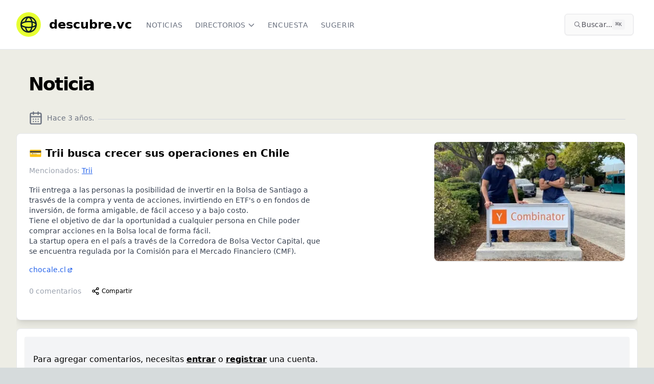

--- FILE ---
content_type: text/html; charset=utf-8
request_url: https://www.descubre.vc/noticia/931e8fe8-ab7a-4e6d-a011-9373c35adc57
body_size: 14390
content:
<!DOCTYPE html><html lang="es" data-lt-installed="true"><head><meta charSet="utf-8"/><meta name="viewport" content="width=device-width, initial-scale=1, maximum-scale=1, user-scalable=no"/><link rel="stylesheet" href="/_next/static/chunks/5a821ddb6f26d604.css" data-precedence="next"/><link rel="stylesheet" href="/_next/static/chunks/0c9d5deae63954ec.css" data-precedence="next"/><link rel="preload" as="script" fetchPriority="low" href="/_next/static/chunks/26b538567e4718bf.js"/><script src="/_next/static/chunks/9dbfe8f9208b1738.js" async=""></script><script src="/_next/static/chunks/7f3603a5f4e3632f.js" async=""></script><script src="/_next/static/chunks/fb8acc8f78942e95.js" async=""></script><script src="/_next/static/chunks/e2547d0019a67319.js" async=""></script><script src="/_next/static/chunks/fc980f99cc731dfc.js" async=""></script><script src="/_next/static/chunks/turbopack-4914a8d9b7f3164c.js" async=""></script><script src="/_next/static/chunks/5916b2a8d8ba29e4.js" async=""></script><script src="/_next/static/chunks/dea8d7880d30383d.js" async=""></script><script src="/_next/static/chunks/3700f9dd324ca4d9.js" async=""></script><script src="/_next/static/chunks/068ac541922d54a6.js" async=""></script><script src="/_next/static/chunks/2ca5b18f164f7cab.js" async=""></script><script src="/_next/static/chunks/963de31cf521fc9f.js" async=""></script><script src="/_next/static/chunks/e13ee0a1a48ab408.js" async=""></script><script src="/_next/static/chunks/0df8617498895ae9.js" async=""></script><script src="/_next/static/chunks/7d4af9dd7aabf2e8.js" async=""></script><script src="/_next/static/chunks/6a6556cbd72659fb.js" async=""></script><script src="/_next/static/chunks/6e180fcf728181dc.js" async=""></script><script src="/_next/static/chunks/cbc3f5de4d157295.js" async=""></script><script src="/_next/static/chunks/f939f6c774efbe12.js" async=""></script><script src="/_next/static/chunks/5a14b0169bccf0c8.js" async=""></script><script src="/_next/static/chunks/6b5cb40b5571102f.js" async=""></script><link rel="preload" href="https://www.googletagmanager.com/gtag/js?id=G-L9574ER340" as="script"/><meta name="next-size-adjust" content=""/><title>💳 Trii busca crecer sus operaciones en Chile | Descubre.vc</title><meta name="description" content="- [Trii](https://www.descubre.vc/e/Trii-fintech) entrega a las personas la posibilidad de invertir en la Bolsa de Santiago a trasvés de la compra y venta de acciones, invirtiendo en ETF&#x27;s o en fondos de inversión, de forma amigable, de fácil acceso y a bajo costo.
- Tiene el objetivo de dar la oportunidad a cualquier persona en Chile poder comprar acciones en la Bolsa local de forma fácil.
- La startup opera en el país a través de la Corredora de Bolsa Vector Capital, que se encuentra regulada por la Comisión para el Mercado Financiero (CMF)."/><link rel="author" href="http://dfect.co"/><meta name="author" content="Santiago Zavala"/><meta name="creator" content="Santiago Zavala"/><meta name="publisher" content="500 Global"/><link rel="canonical" href="https://www.descubre.vc/noticia/trii-busca-crecer-sus-operaciones-en-chile-2022-09-09"/><meta property="og:title" content="💳 Trii busca crecer sus operaciones en Chile"/><meta property="og:description" content="- [Trii](https://www.descubre.vc/e/Trii-fintech) entrega a las personas la posibilidad de invertir en la Bolsa de Santiago a trasvés de la compra y venta de acciones, invirtiendo en ETF&#x27;s o en fondos de inversión, de forma amigable, de fácil acceso y a bajo costo.
- Tiene el objetivo de dar la oportunidad a cualquier persona en Chile poder comprar acciones en la Bolsa local de forma fácil.
- La startup opera en el país a través de la Corredora de Bolsa Vector Capital, que se encuentra regulada por la Comisión para el Mercado Financiero (CMF)."/><meta property="og:url" content="https://www.descubre.vc/noticia/trii-busca-crecer-sus-operaciones-en-chile-2022-09-09"/><meta property="og:site_name" content="Descubre.vc"/><meta property="og:image:alt" content="Descubre.vc, noticias de startups y founders"/><meta property="og:image:type" content="image/png"/><meta property="og:image" content="https://www.descubre.vc/noticia/931e8fe8-ab7a-4e6d-a011-9373c35adc57/opengraph-image-1ery6g?f14a059ef6ee8fcc"/><meta property="og:image:width" content="1200"/><meta property="og:image:height" content="630"/><meta name="twitter:card" content="summary_large_image"/><meta name="twitter:title" content="💳 Trii busca crecer sus operaciones en Chile"/><meta name="twitter:description" content="- [Trii](https://www.descubre.vc/e/Trii-fintech) entrega a las personas la posibilidad de invertir en la Bolsa de Santiago a trasvés de la compra y venta de acciones, invirtiendo en ETF&#x27;s o en fondos de inversión, de forma amigable, de fácil acceso y a bajo costo.
- Tiene el objetivo de dar la oportunidad a cualquier persona en Chile poder comprar acciones en la Bolsa local de forma fácil.
- La startup opera en el país a través de la Corredora de Bolsa Vector Capital, que se encuentra regulada por la Comisión para el Mercado Financiero (CMF)."/><meta name="twitter:image:alt" content="Descubre.vc, noticias de startups y founders"/><meta name="twitter:image:type" content="image/png"/><meta name="twitter:image" content="https://www.descubre.vc/noticia/931e8fe8-ab7a-4e6d-a011-9373c35adc57/opengraph-image-1ery6g?f14a059ef6ee8fcc"/><meta name="twitter:image:width" content="1200"/><meta name="twitter:image:height" content="630"/><link rel="icon" href="/favicon.ico"/><link rel="apple-touch-icon" href="/apple-icon.png"/><script src="/_next/static/chunks/a6dad97d9634a72d.js" noModule=""></script></head><body class="inter_7b064e0d-module__MOT0tq__variable overflow-x-hidden"><div hidden=""><!--$--><!--/$--></div><div class="min-h-screen bg-white w-full overflow-x-hidden"><!--$--><!--/$--><nav class="bg-white border-b border-gray-200 sticky top-0 z-50" data-headlessui-state=""><div class="max-w-7xl mx-auto px-4 sm:px-6 lg:px-8"><div class="flex justify-between h-16 md:h-24"><div class="flex"><div class="flex-shrink-0 flex items-center my-2"><a class="flex" href="/"><svg xmlns="http://www.w3.org/2000/svg" width="48" height="48" fill="none"><circle cx="24" cy="24" r="24" fill="#E6FF32"></circle><circle cx="24" cy="24" r="14.75" stroke="#0A1E25" stroke-width="2.5"></circle><path stroke="#0A1E25" stroke-width="2.5" d="M18 18.75c1-5.13 3.424-8.75 6.255-8.75C27.98 10 31 16.268 31 24s-3.02 14-6.745 14C21.425 38 19 34.38 18 29.25"></path><path stroke="#0A1E25" stroke-width="2.5" d="M24 18.25c1.688 0 3.31.118 4.822.336 3.087.444 5.666 1.293 7.435 2.344 1.82 1.082 2.493 2.187 2.493 3.07 0 .553-.25 1.178-.906 1.856-.661.684-1.678 1.356-3.031 1.948C32.109 28.988 28.288 29.75 24 29.75s-8.11-.763-10.813-1.945c-1.353-.593-2.37-1.265-3.031-1.95-.655-.677-.906-1.302-.906-1.855 0-.86.635-1.928 2.357-2.988 1.678-1.032 4.132-1.88 7.09-2.353A33.69 33.69 0 0 1 24 18.25Z"></path></svg><span class="pt-2 pl-4 font-bold hidden md:block font-sans text-2xl grow-0">descubre.vc</span></a></div><div class="hidden sm:-my-px sm:ml-6 sm:flex sm:space-x-4 uppercase tracking-wider text-xs"><a href="/" class="border-transparent text-gray-500 hover:border-gray-300 hover:text-gray-700 inline-flex items-center px-1 pt-1 border-b-2 text-sm font-medium font-display">Noticias</a><div class="relative flex items-center h-full"><button class="border-transparent text-gray-500 hover:border-gray-300 hover:text-gray-700 inline-flex items-center h-full px-1 pt-1 border-b-2 text-sm font-medium font-display" id="headlessui-menu-button-_R_1aahivb_" type="button" aria-haspopup="menu" aria-expanded="false" data-headlessui-state=""><span class="inline-flex items-center uppercase">Directorios<svg xmlns="http://www.w3.org/2000/svg" fill="none" viewBox="0 0 24 24" stroke-width="2" stroke="currentColor" aria-hidden="true" class="text-gray-500 ml-1 h-4 w-4"><path stroke-linecap="round" stroke-linejoin="round" d="M19 9l-7 7-7-7"></path></svg></span></button></div><a href="https://encuesta.descubre.vc/" class="border-transparent text-gray-500 hover:border-gray-300 hover:text-gray-700 inline-flex items-center px-1 pt-1 border-b-2 text-sm font-medium font-display" target="_blank" rel="noopener noreferrer">Encuesta</a><a href="/sugerir/noticia" class="border-transparent text-gray-500 hover:border-gray-300 hover:text-gray-700 inline-flex items-center px-1 pt-1 border-b-2 text-sm font-medium font-display">Sugerir</a></div></div><div class="flex items-center flex-nowrap grow-0 ml-1 sm:ml-4"><div class="hidden sm:block w-full max-w-md mx-2 my-1.5"><button class="flex items-center gap-1.5 w-full rounded-md px-2 py-1.5 sm:px-4 sm:py-2.5 bg-zinc-50 border border-zinc-200 text-zinc-800 hover:bg-zinc-100 transition-colors shadow-sm" aria-label="Buscar en el sitio (⌘K)"><svg width="15" height="15" viewBox="0 0 15 15" fill="none" xmlns="http://www.w3.org/2000/svg" class="h-4 w-4 text-zinc-500 flex-shrink-0"><path d="M10 6.5C10 8.433 8.433 10 6.5 10C4.567 10 3 8.433 3 6.5C3 4.567 4.567 3 6.5 3C8.433 3 10 4.567 10 6.5ZM9.30884 10.0159C8.53901 10.6318 7.56251 11 6.5 11C4.01472 11 2 8.98528 2 6.5C2 4.01472 4.01472 2 6.5 2C8.98528 2 11 4.01472 11 6.5C11 7.56251 10.6318 8.53901 10.0159 9.30884L12.8536 12.1464C13.0488 12.3417 13.0488 12.6583 12.8536 12.8536C12.6583 13.0488 12.3417 13.0488 12.1464 12.8536L9.30884 10.0159Z" fill="currentColor" fill-rule="evenodd" clip-rule="evenodd"></path></svg><span class="text-xs sm:text-sm truncate text-zinc-600">Buscar...</span><kbd class="ml-auto hidden md:inline-flex h-5 select-none items-center gap-1 rounded bg-zinc-100 px-1.5 font-mono text-[10px] font-medium text-zinc-600 flex-shrink-0"><span class="text-xs">⌘</span>K</kbd></button></div><div class="hidden sm:flex sm:items-center sm:flex-nowrap"></div></div><div class="-mr-2 flex items-center sm:hidden"><div class="mr-2 w-8 h-8 flex items-center justify-center cursor-pointer"><svg width="15" height="15" viewBox="0 0 15 15" fill="none" xmlns="http://www.w3.org/2000/svg" class="h-5 w-5 text-gray-500" aria-hidden="true"><path d="M10 6.5C10 8.433 8.433 10 6.5 10C4.567 10 3 8.433 3 6.5C3 4.567 4.567 3 6.5 3C8.433 3 10 4.567 10 6.5ZM9.30884 10.0159C8.53901 10.6318 7.56251 11 6.5 11C4.01472 11 2 8.98528 2 6.5C2 4.01472 4.01472 2 6.5 2C8.98528 2 11 4.01472 11 6.5C11 7.56251 10.6318 8.53901 10.0159 9.30884L12.8536 12.1464C13.0488 12.3417 13.0488 12.6583 12.8536 12.8536C12.6583 13.0488 12.3417 13.0488 12.1464 12.8536L9.30884 10.0159Z" fill="currentColor" fill-rule="evenodd" clip-rule="evenodd"></path></svg></div><button class="bg-white inline-flex items-center justify-center p-2 rounded-md text-gray-400 hover:text-gray-500 hover:bg-gray-100 focus:outline-none focus:ring-2 focus:ring-offset-2 focus:ring-indigo-500" id="headlessui-disclosure-button-_R_2qhivb_" type="button" aria-expanded="false" data-headlessui-state=""><span class="sr-only">Open main menu</span><svg xmlns="http://www.w3.org/2000/svg" fill="none" viewBox="0 0 24 24" stroke-width="2" stroke="currentColor" aria-hidden="true" class="block h-6 w-6"><path stroke-linecap="round" stroke-linejoin="round" d="M4 6h16M4 12h16M4 18h16"></path></svg></button></div></div></div></nav><div class="bg-[#EDEDE5] w-full"><main class="py-4 w-full"><div class="w-full max-w-7xl mx-auto sm:px-6 lg:px-8 px-4"><main><div><div class=" overflow-hidden "><div class="container px-4 md:px-6"><h1 class="text-xl font-bold tracking-tighter sm:text-5xl md:text-3xl lg:text-4xl py-2 sm:py-8">Noticia</h1><div class="text-sm text-gray-500 pb-4"><div class="flex space-x-2 text-gray-500"><svg xmlns="http://www.w3.org/2000/svg" width="24" height="24" viewBox="0 0 24 24" fill="none" stroke="currentColor" stroke-width="2" stroke-linecap="round" stroke-linejoin="round" class="h-7 w-7"><rect width="18" height="18" x="3" y="4" rx="2" ry="2"></rect><line x1="16" x2="16" y1="2" y2="6"></line><line x1="8" x2="8" y1="2" y2="6"></line><line x1="3" x2="21" y1="10" y2="10"></line><path d="M8 14h.01"></path><path d="M12 14h.01"></path><path d="M16 14h.01"></path><path d="M8 18h.01"></path><path d="M12 18h.01"></path><path d="M16 18h.01"></path></svg><span class="mt-1">Hace 3 años<!-- -->.</span><hr class="flex-grow border-gray-300 ml-3 mt-4"/></div></div></div><div class="pb-10"><div class="text-card-foreground bg-white dark:bg-slate-900 py-4 border shadow-lg rounded-lg"><div class="p-6 pt-0"><div class="flex"><div class="w-full md:w-2/3"><header class="mb-4"><a class="block hover:bg-gray-50" href="/noticia/trii-busca-crecer-sus-operaciones-en-chile-2022-09-09"><h2 class="text-2xl sm:text-xl font-bold leading-tight mt-2 tracking-tightwhitespace-pre-line">💳 Trii busca crecer sus operaciones en Chile</h2></a><div class="md:pl-4 mt-4 md:mt-0 md:hidden min-w-full bg-red-200"><img alt="💳 Trii busca crecer sus operaciones en Chile" loading="lazy" width="500" height="300" decoding="async" data-nimg="1" class="rounded-lg border-gray-400 border-1 shadow  w-full " style="color:transparent" srcSet="/_next/image?url=https%3A%2F%2Fcomparte-entity-photos.s3.us-east-2.amazonaws.com%2F472f3544-76fc-44e5-9c57-196f5dc56ef3.png&amp;w=640&amp;q=75 1x, /_next/image?url=https%3A%2F%2Fcomparte-entity-photos.s3.us-east-2.amazonaws.com%2F472f3544-76fc-44e5-9c57-196f5dc56ef3.png&amp;w=1080&amp;q=75 2x" src="/_next/image?url=https%3A%2F%2Fcomparte-entity-photos.s3.us-east-2.amazonaws.com%2F472f3544-76fc-44e5-9c57-196f5dc56ef3.png&amp;w=1080&amp;q=75"/></div><h2 class="text-2xl font-bold leading-tight mt-2"></h2><p><span class="text-sm text-gray-400">Mencionados:<a class="text-blue-600 hover:text-blue-800 underline px-1" href="/trii-fintech">Trii</a></span></p></header><div class="flex flex-col md:flex-row"><div class="md:w-full"><div class=" prose text-sm"><ul>
<li><a target="_blank" rel="ugc noreferrer noopener" href="https://www.descubre.vc/e/Trii-fintech">Trii</a> entrega a las personas la posibilidad de invertir en la Bolsa de Santiago a trasvés de la compra y venta de acciones, invirtiendo en ETF&#x27;s o en fondos de inversión, de forma amigable, de fácil acceso y a bajo costo.</li>
<li>Tiene el objetivo de dar la oportunidad a cualquier persona en Chile poder comprar acciones en la Bolsa local de forma fácil.</li>
<li>La startup opera en el país a través de la Corredora de Bolsa Vector Capital, que se encuentra regulada por la Comisión para el Mercado Financiero (CMF).</li>
</ul></div><div class="flex text-sm pt-4"><span class="flex  sm:flex-row sm:items-center text-sm text-gray-400 flex-wrap"><a href="https://chocale.cl/2022/09/trii-fintech-inversiones-acciones-bolsa-de-santiago/" target="_blank" class="text-blue-600 hover:text-blue-800 visited:text-purple-600" rel="noreferrer ugc">chocale.cl<!-- --> <svg xmlns="http://www.w3.org/2000/svg" viewBox="0 0 20 20" fill="currentColor" aria-hidden="true" class="-ml-0.5 mr-2 h-3 w-3 inline"><path d="M11 3a1 1 0 100 2h2.586l-6.293 6.293a1 1 0 101.414 1.414L15 6.414V9a1 1 0 102 0V4a1 1 0 00-1-1h-5z"></path><path d="M5 5a2 2 0 00-2 2v8a2 2 0 002 2h8a2 2 0 002-2v-3a1 1 0 10-2 0v3H5V7h3a1 1 0 000-2H5z"></path></svg></a></span></div></div></div></div><div class="md:w-1/3 md:pl-4 mt-4 md:mt-0 hidden md:block"><img alt="💳 Trii busca crecer sus operaciones en Chile" loading="lazy" width="500" height="300" decoding="async" data-nimg="1" class="rounded-lg border-gray-400 border-1 shadow  w-full" style="color:transparent" srcSet="/_next/image?url=https%3A%2F%2Fcomparte-entity-photos.s3.us-east-2.amazonaws.com%2F472f3544-76fc-44e5-9c57-196f5dc56ef3.png&amp;w=640&amp;q=75 1x, /_next/image?url=https%3A%2F%2Fcomparte-entity-photos.s3.us-east-2.amazonaws.com%2F472f3544-76fc-44e5-9c57-196f5dc56ef3.png&amp;w=1080&amp;q=75 2x" src="/_next/image?url=https%3A%2F%2Fcomparte-entity-photos.s3.us-east-2.amazonaws.com%2F472f3544-76fc-44e5-9c57-196f5dc56ef3.png&amp;w=1080&amp;q=75"/></div></div><footer class="flex justify-between mt-4 "><div class="flex items-center space-x-2"><a class="block hover:bg-gray-50 text-sm text-gray-400 my-1" href="/noticia/trii-busca-crecer-sus-operaciones-en-chile-2022-09-09"><span class="text-md">0<!-- --> comentarios</span></a><button class="inline-flex items-center justify-center whitespace-nowrap font-medium transition-colors focus-visible:outline-none focus-visible:ring-1 focus-visible:ring-zinc-950 disabled:pointer-events-none disabled:opacity-50 dark:focus-visible:ring-zinc-300 hover:bg-zinc-100 hover:text-zinc-900 dark:hover:bg-zinc-800 dark:hover:text-zinc-50 h-8 rounded-md px-3 text-xs" aria-label="Compartir post" type="button" aria-haspopup="dialog" aria-expanded="false" aria-controls="radix-_R_j6anpfiupivb_" data-state="closed"><svg xmlns="http://www.w3.org/2000/svg" width="24" height="24" viewBox="0 0 24 24" fill="none" stroke="currentColor" stroke-width="2" stroke-linecap="round" stroke-linejoin="round" class="h-4 w-4 mr-1"><circle cx="18" cy="5" r="3"></circle><circle cx="6" cy="12" r="3"></circle><circle cx="18" cy="19" r="3"></circle><line x1="8.59" x2="15.42" y1="13.51" y2="17.49"></line><line x1="15.41" x2="8.59" y1="6.51" y2="10.49"></line></svg><span class="text-xs">Compartir</span></button></div></footer></div></div><div class="max-w-4xl mx-auto p-4 border shadow-lg rounded-lg bg-white my-4 min-w-full"> <div><div class="bg-gray-100 py-8 px-4 shadow"><p class="mb-3">Para agregar comentarios, necesitas<!-- --> <a class="underline font-semibold" href="/auth/log-in">entrar</a> <!-- -->o<!-- --> <a class="underline font-semibold" href="/auth/sign-up">registrar</a> <!-- -->una cuenta.</p><p class="mb-3">Con una cuenta podrás:</p><ul class="list-disc pl-5 mb-3 space-y-1"><li>Seguir empresas y recibir notificaciones en tiempo real</li><li>Agregar comentarios en publicaciones</li><li>Ver más noticias sobre cada empresa</li><li>Recibir nuestro boletín gratuito con las últimas actualizaciones</li></ul><p>¡Únete a nuestra comunidad hoy!</p></div></div></div></div></div><div class="text-center text-gray-500 pt-6 text-sm">¿Quieres sugerir cambios a esta noticia? Escribe a <a href="mailto:contenido@descubre.vc" class="underline">contenido@descubre.vc</a></div></div></main><!--$--><!--/$--></div></main></div><footer class="bg-black-900 flex flex-col"><div class="w-full bg-pink py-12 text-center text-black justify-center"><a class=" cursor-pointer" target="_blank" href="https://chat.whatsapp.com/H5Lem6RguKmCEvIgYitcgH"><div class=" flex justify-center pb-5"><svg fill="#000000" height="30px" width="30px" viewBox="0 0 308 308"><g id="XMLID_468_"><path id="XMLID_469_" d="M227.904,176.981c-0.6-0.288-23.054-11.345-27.044-12.781c-1.629-0.585-3.374-1.156-5.23-1.156 c-3.032,0-5.579,1.511-7.563,4.479c-2.243,3.334-9.033,11.271-11.131,13.642c-0.274,0.313-0.648,0.687-0.872,0.687 c-0.201,0-3.676-1.431-4.728-1.888c-24.087-10.463-42.37-35.624-44.877-39.867c-0.358-0.61-0.373-0.887-0.376-0.887 c0.088-0.323,0.898-1.135,1.316-1.554c1.223-1.21,2.548-2.805,3.83-4.348c0.607-0.731,1.215-1.463,1.812-2.153 c1.86-2.164,2.688-3.844,3.648-5.79l0.503-1.011c2.344-4.657,0.342-8.587-0.305-9.856c-0.531-1.062-10.012-23.944-11.02-26.348 c-2.424-5.801-5.627-8.502-10.078-8.502c-0.413,0,0,0-1.732,0.073c-2.109,0.089-13.594,1.601-18.672,4.802 c-5.385,3.395-14.495,14.217-14.495,33.249c0,17.129,10.87,33.302,15.537,39.453c0.116,0.155,0.329,0.47,0.638,0.922 c17.873,26.102,40.154,45.446,62.741,54.469c21.745,8.686,32.042,9.69,37.896,9.69c0.001,0,0.001,0,0.001,0 c2.46,0,4.429-0.193,6.166-0.364l1.102-0.105c7.512-0.666,24.02-9.22,27.775-19.655c2.958-8.219,3.738-17.199,1.77-20.458 C233.168,179.508,230.845,178.393,227.904,176.981z"></path><path id="XMLID_470_" d="M156.734,0C73.318,0,5.454,67.354,5.454,150.143c0,26.777,7.166,52.988,20.741,75.928L0.212,302.716 c-0.484,1.429-0.124,3.009,0.933,4.085C1.908,307.58,2.943,308,4,308c0.405,0,0.813-0.061,1.211-0.188l79.92-25.396 c21.87,11.685,46.588,17.853,71.604,17.853C240.143,300.27,308,232.923,308,150.143C308,67.354,240.143,0,156.734,0z M156.734,268.994c-23.539,0-46.338-6.797-65.936-19.657c-0.659-0.433-1.424-0.655-2.194-0.655c-0.407,0-0.815,0.062-1.212,0.188 l-40.035,12.726l12.924-38.129c0.418-1.234,0.209-2.595-0.561-3.647c-14.924-20.392-22.813-44.485-22.813-69.677 c0-65.543,53.754-118.867,119.826-118.867c66.064,0,119.812,53.324,119.812,118.867 C276.546,215.678,222.799,268.994,156.734,268.994z"></path></g></svg></div><h2 class="text-xl">Súmate a la comunidad en Whatsapp</h2><div class="flex justify-center pt-4"><div class="max-w-xs rounded-full border-0 bg-white py-2 text-black text-center w-96"><div class=" flex flex-row justify-between"><div class="pt-1 pl-6">Descubre.vc en Whatsapp</div><button class="inline-flex items-center justify-center whitespace-nowrap text-sm font-medium transition-colors focus-visible:outline-none focus-visible:ring-1 focus-visible:ring-zinc-950 disabled:pointer-events-none disabled:opacity-50 dark:focus-visible:ring-zinc-300 text-zinc-50 shadow hover:bg-zinc-900/90 dark:bg-zinc-50 dark:text-zinc-900 dark:hover:bg-zinc-50/90 h-9 px-4 py-2 ml-2 rounded-full bg-black-900 mr-2"><svg xmlns="http://www.w3.org/2000/svg" width="24" height="24" viewBox="0 0 24 24" fill="none" stroke="currentColor" stroke-width="2" stroke-linecap="round" stroke-linejoin="round" class="h-5 w-5 text-white"><path d="M5 12h14"></path><path d="m12 5 7 7-7 7"></path></svg></button></div></div></div></a></div><div class="max-w-7xl mx-auto pt-6 px-4 sm:px-6  lg:px-8 w-full"><div class="flex flex-col md:grid md:grid-cols-4 text-grey-500 py-2 uppercase"><div class="col-span-2 font-bold text-3xl text-yellow"><a class="flex" href="/"><svg xmlns="http://www.w3.org/2000/svg" width="48" height="48" fill="none"><circle cx="24" cy="24" r="24" fill="#E6FF32"></circle><circle cx="24" cy="24" r="14.75" stroke="#0A1E25" stroke-width="2.5"></circle><path stroke="#0A1E25" stroke-width="2.5" d="M18 18.75c1-5.13 3.424-8.75 6.255-8.75C27.98 10 31 16.268 31 24s-3.02 14-6.745 14C21.425 38 19 34.38 18 29.25"></path><path stroke="#0A1E25" stroke-width="2.5" d="M24 18.25c1.688 0 3.31.118 4.822.336 3.087.444 5.666 1.293 7.435 2.344 1.82 1.082 2.493 2.187 2.493 3.07 0 .553-.25 1.178-.906 1.856-.661.684-1.678 1.356-3.031 1.948C32.109 28.988 28.288 29.75 24 29.75s-8.11-.763-10.813-1.945c-1.353-.593-2.37-1.265-3.031-1.95-.655-.677-.906-1.302-.906-1.855 0-.86.635-1.928 2.357-2.988 1.678-1.032 4.132-1.88 7.09-2.353A33.69 33.69 0 0 1 24 18.25Z"></path></svg><span class="pt-2 pl-4 font-bold">descubre.vc</span></a></div><div class="md:py-2 mt-4 md:mt-0"><p class="font-bold text-white text-xl tracking-wider pb-4 pt-4 sm:pt-0">Síguenos</p><ul><li class="py-1 tracking-wider"><span class="text-yellow">→</span> <a href="https://twitter.com/DescubreVc" rel="noreferrer" target="_blank">Twitter</a></li><li class="py-1 tracking-wider"><span class="text-yellow">→</span> <a href="https://www.instagram.com/descubre.vc/" rel="noreferrer " target="_blank">Instagram</a></li><li class="py-1 tracking-wider"><span class="text-yellow">→</span> <a href="https://www.linkedin.com/company/descubre-vc/" rel="noreferrer " target="_blank">Linkedin</a></li></ul></div><div class="md:py-2 mt-4 md:mt-0"><p class="font-bold text-white text-xl tracking-wider pb-4 pt-4 sm:pt-0">Participa</p><ul><li class="py-1 tracking-wider"><span class="text-yellow">→</span> <a href="https://descubrevc.vibegarage.com/" rel="noreferrer " target="_blank">Sugerir mejoras</a></li></ul></div></div><div class="flex flex-col md:grid md:grid-cols-3 text-grey-500 py-2 uppercase"><div class="col-span-2 py-6"><a href="http://500latam.co" rel="noreferrer " target="_blank"><span style="box-sizing:border-box;display:inline-block;overflow:hidden;width:initial;height:initial;background:none;opacity:1;border:0;margin:0;padding:0;position:relative;max-width:100%"><span style="box-sizing:border-box;display:block;width:initial;height:initial;background:none;opacity:1;border:0;margin:0;padding:0;max-width:100%"><img style="display:block;max-width:100%;width:initial;height:initial;background:none;opacity:1;border:0;margin:0;padding:0" alt="" aria-hidden="true" src="data:image/svg+xml,%3csvg%20xmlns=%27http://www.w3.org/2000/svg%27%20version=%271.1%27%20width=%2792%27%20height=%2748%27/%3e"/></span><img alt="Powered by 500" src="[data-uri]" decoding="async" data-nimg="intrinsic" style="position:absolute;top:0;left:0;bottom:0;right:0;box-sizing:border-box;padding:0;border:none;margin:auto;display:block;width:0;height:0;min-width:100%;max-width:100%;min-height:100%;max-height:100%"/><noscript><img alt="Powered by 500" loading="lazy" decoding="async" data-nimg="intrinsic" style="position:absolute;top:0;left:0;bottom:0;right:0;box-sizing:border-box;padding:0;border:none;margin:auto;display:block;width:0;height:0;min-width:100%;max-width:100%;min-height:100%;max-height:100%" srcSet="/_next/image?url=%2Fpowered-500.png&amp;w=96&amp;q=75 1x, /_next/image?url=%2Fpowered-500.png&amp;w=256&amp;q=75 2x" src="/_next/image?url=%2Fpowered-500.png&amp;w=256&amp;q=75"/></noscript></span></a></div><div class=" text-xs tracking-wide md:py-6"><div>© Descubre.vc </div><div class="py-1"><a href="mailto:contacto@descubre.vc" class=" underline text-white">contacto@descubre.vc</a></div></div></div></div></footer><section aria-label="Notifications alt+T" tabindex="-1" aria-live="polite" aria-relevant="additions text" aria-atomic="false"></section><!--$--><!--/$--><!--$!--><template data-dgst="BAILOUT_TO_CLIENT_SIDE_RENDERING"></template><!--/$--></div><script src="/_next/static/chunks/26b538567e4718bf.js" id="_R_" async=""></script><script>(self.__next_f=self.__next_f||[]).push([0])</script><script>self.__next_f.push([1,"1:\"$Sreact.fragment\"\n2:I[149851,[\"/_next/static/chunks/5916b2a8d8ba29e4.js\",\"/_next/static/chunks/dea8d7880d30383d.js\"],\"default\"]\n3:I[545468,[\"/_next/static/chunks/5916b2a8d8ba29e4.js\",\"/_next/static/chunks/dea8d7880d30383d.js\"],\"default\"]\n4:I[844788,[\"/_next/static/chunks/3700f9dd324ca4d9.js\",\"/_next/static/chunks/068ac541922d54a6.js\",\"/_next/static/chunks/2ca5b18f164f7cab.js\",\"/_next/static/chunks/963de31cf521fc9f.js\",\"/_next/static/chunks/e13ee0a1a48ab408.js\",\"/_next/static/chunks/0df8617498895ae9.js\",\"/_next/static/chunks/7d4af9dd7aabf2e8.js\"],\"BugsterProvider\"]\n5:I[263546,[\"/_next/static/chunks/3700f9dd324ca4d9.js\",\"/_next/static/chunks/068ac541922d54a6.js\",\"/_next/static/chunks/2ca5b18f164f7cab.js\",\"/_next/static/chunks/963de31cf521fc9f.js\",\"/_next/static/chunks/e13ee0a1a48ab408.js\",\"/_next/static/chunks/0df8617498895ae9.js\",\"/_next/static/chunks/7d4af9dd7aabf2e8.js\"],\"NextAuthProvider\"]\n6:\"$Sreact.suspense\"\n7:I[366025,[\"/_next/static/chunks/3700f9dd324ca4d9.js\",\"/_next/static/chunks/068ac541922d54a6.js\",\"/_next/static/chunks/2ca5b18f164f7cab.js\",\"/_next/static/chunks/963de31cf521fc9f.js\",\"/_next/static/chunks/e13ee0a1a48ab408.js\",\"/_next/static/chunks/0df8617498895ae9.js\",\"/_next/static/chunks/7d4af9dd7aabf2e8.js\"],\"default\"]\n8:I[429465,[\"/_next/static/chunks/3700f9dd324ca4d9.js\",\"/_next/static/chunks/068ac541922d54a6.js\",\"/_next/static/chunks/2ca5b18f164f7cab.js\",\"/_next/static/chunks/963de31cf521fc9f.js\",\"/_next/static/chunks/e13ee0a1a48ab408.js\",\"/_next/static/chunks/0df8617498895ae9.js\",\"/_next/static/chunks/7d4af9dd7aabf2e8.js\"],\"default\"]\n9:I[313913,[\"/_next/static/chunks/3700f9dd324ca4d9.js\",\"/_next/static/chunks/068ac541922d54a6.js\",\"/_next/static/chunks/2ca5b18f164f7cab.js\",\"/_next/static/chunks/963de31cf521fc9f.js\",\"/_next/static/chunks/e13ee0a1a48ab408.js\",\"/_next/static/chunks/0df8617498895ae9.js\",\"/_next/static/chunks/7d4af9dd7aabf2e8.js\",\"/_next/static/chunks/6a6556cbd72659fb.js\"],\"default\"]\na:I[972253,[\"/_next/static/chunks/3700f9dd324ca4d9.js\",\"/_next/static/chunks/068ac541922d54a6.js\",\"/_next/static/chunks/2ca5b18f164f7cab.js\",\"/_next/static/chunks/963de31cf521fc9f.js\",\"/_next/static/chunks/e13ee0a1a48ab408.js\",\"/_next/static/chunks/0df8617498895ae9.js\",\"/_next/static/chunks/7d4af9dd7aabf2e8.js\",\"/_next/static/chunks/6e180fcf728181dc.js\",\"/_next/static/chunks/cbc3f5de4d157295.js\",\"/_next/static/chunks/f939f6c774efbe12.js\",\"/_next/static/chunks/5a14b0169bccf0c8.js\",\"/_next/static/chunks/6b5cb40b5571102f.js\"],\"\"]\n19:I[821269,[],\"default\"]\n1b:I[32281,[\"/_next/static/chunks/3700f9dd324ca4d9.js\",\"/_next/static/chunks/068ac541922d54a6.js\",\"/_next/static/chunks/2ca5b18f164f7cab.js\",\"/_next/static/chunks/963de31cf521fc9f.js\",\"/_next/static/chunks/e13ee0a1a48ab408.js\",\"/_next/static/chunks/0df8617498895ae9.js\",\"/_next/static/chunks/7d4af9dd7aabf2e8.js\"],\"\"]\n1c:I[754219,[\"/_next/static/chunks/3700f9dd324ca4d9.js\",\"/_next/static/chunks/068ac541922d54a6.js\",\"/_next/static/chunks/2ca5b18f164f7cab.js\",\"/_next/static/chunks/963de31cf521fc9f.js\",\"/_next/static/chunks/e13ee0a1a48ab408.js\",\"/_next/static/chunks/0df8617498895ae9.js\",\"/_next/static/chunks/7d4af9dd7aabf2e8.js\"],\"Toaster\"]\n1d:I[930316,[\"/_next/static/chunks/3700f9dd324ca4d9.js\",\"/_next/static/chunks/068ac541922d54a6.js\",\"/_next/static/chunks/2ca5b18f164f7cab.js\",\"/_next/static/chunks/963de31cf521fc9f.js\",\"/_next/static/chunks/e13ee0a1a48ab408.js\",\"/_next/static/chunks/0df8617498895ae9.js\",\"/_next/static/chunks/7d4af9dd7aabf2e8.js\"],\"SpeedInsights\"]\n1e:I[858582,[\"/_next/static/chunks/3700f9dd324ca4d9.js\",\"/_next/static/chunks/068ac541922d54a6.js\",\"/_next/static/chunks/2ca5b18f164f7cab.js\",\"/_next/static/chunks/963de31cf521fc9f.js\",\"/_next/static/chunks/e13ee0a1a48ab408.js\",\"/_next/static/chunks/0df8617498895ae9.js\",\"/_next/static/chunks/7d4af9dd7aabf2e8.js\"],\"default\"]\n1f:I[874635,[\"/_next/static/chunks/3700f9dd324ca4d9.js\",\"/_next/static/chunks/068ac541922d54a6.js\",\"/_next/static/chunks/2ca5b18f164f7cab.js\",\"/_next/static/chunks/963de31cf521fc9f.js\",\"/_next/static/chunks/e13ee0a1a48ab408.js\",\"/_next/static/chunks/0df8617498895ae9.js\",\"/_next/static/ch"])</script><script>self.__next_f.push([1,"unks/7d4af9dd7aabf2e8.js\"],\"\"]\n21:I[927081,[\"/_next/static/chunks/5916b2a8d8ba29e4.js\",\"/_next/static/chunks/dea8d7880d30383d.js\"],\"OutletBoundary\"]\n23:I[927081,[\"/_next/static/chunks/5916b2a8d8ba29e4.js\",\"/_next/static/chunks/dea8d7880d30383d.js\"],\"ViewportBoundary\"]\n25:I[927081,[\"/_next/static/chunks/5916b2a8d8ba29e4.js\",\"/_next/static/chunks/dea8d7880d30383d.js\"],\"MetadataBoundary\"]\n:HL[\"/_next/static/chunks/5a821ddb6f26d604.css\",\"style\"]\n:HL[\"/_next/static/chunks/0c9d5deae63954ec.css\",\"style\"]\n:HL[\"/_next/static/media/83afe278b6a6bb3c-s.p.3a6ba036.woff2\",\"font\",{\"crossOrigin\":\"\",\"type\":\"font/woff2\"}]\n"])</script><script>self.__next_f.push([1,"0:{\"P\":null,\"b\":\"mEAPakr_iiOFuraXH9BhJ\",\"c\":[\"\",\"noticia\",\"931e8fe8-ab7a-4e6d-a011-9373c35adc57\"],\"q\":\"\",\"i\":false,\"f\":[[[\"\",{\"children\":[\"(descubre.vc)\",{\"children\":[\"noticia\",{\"children\":[[\"slug\",\"931e8fe8-ab7a-4e6d-a011-9373c35adc57\",\"d\"],{\"children\":[\"__PAGE__\",{}]}]}]},\"$undefined\",\"$undefined\",true]}],[[\"$\",\"$1\",\"c\",{\"children\":[null,[\"$\",\"$L2\",null,{\"parallelRouterKey\":\"children\",\"error\":\"$undefined\",\"errorStyles\":\"$undefined\",\"errorScripts\":\"$undefined\",\"template\":[\"$\",\"$L3\",null,{}],\"templateStyles\":\"$undefined\",\"templateScripts\":\"$undefined\",\"notFound\":[[[\"$\",\"title\",null,{\"children\":\"404: This page could not be found.\"}],[\"$\",\"div\",null,{\"style\":{\"fontFamily\":\"system-ui,\\\"Segoe UI\\\",Roboto,Helvetica,Arial,sans-serif,\\\"Apple Color Emoji\\\",\\\"Segoe UI Emoji\\\"\",\"height\":\"100vh\",\"textAlign\":\"center\",\"display\":\"flex\",\"flexDirection\":\"column\",\"alignItems\":\"center\",\"justifyContent\":\"center\"},\"children\":[\"$\",\"div\",null,{\"children\":[[\"$\",\"style\",null,{\"dangerouslySetInnerHTML\":{\"__html\":\"body{color:#000;background:#fff;margin:0}.next-error-h1{border-right:1px solid rgba(0,0,0,.3)}@media (prefers-color-scheme:dark){body{color:#fff;background:#000}.next-error-h1{border-right:1px solid rgba(255,255,255,.3)}}\"}}],[\"$\",\"h1\",null,{\"className\":\"next-error-h1\",\"style\":{\"display\":\"inline-block\",\"margin\":\"0 20px 0 0\",\"padding\":\"0 23px 0 0\",\"fontSize\":24,\"fontWeight\":500,\"verticalAlign\":\"top\",\"lineHeight\":\"49px\"},\"children\":404}],[\"$\",\"div\",null,{\"style\":{\"display\":\"inline-block\"},\"children\":[\"$\",\"h2\",null,{\"style\":{\"fontSize\":14,\"fontWeight\":400,\"lineHeight\":\"49px\",\"margin\":0},\"children\":\"This page could not be found.\"}]}]]}]}]],[]],\"forbidden\":\"$undefined\",\"unauthorized\":\"$undefined\"}]]}],{\"children\":[[\"$\",\"$1\",\"c\",{\"children\":[[[\"$\",\"link\",\"0\",{\"rel\":\"stylesheet\",\"href\":\"/_next/static/chunks/5a821ddb6f26d604.css\",\"precedence\":\"next\",\"crossOrigin\":\"$undefined\",\"nonce\":\"$undefined\"}],[\"$\",\"link\",\"1\",{\"rel\":\"stylesheet\",\"href\":\"/_next/static/chunks/0c9d5deae63954ec.css\",\"precedence\":\"next\",\"crossOrigin\":\"$undefined\",\"nonce\":\"$undefined\"}],[\"$\",\"script\",\"script-0\",{\"src\":\"/_next/static/chunks/3700f9dd324ca4d9.js\",\"async\":true,\"nonce\":\"$undefined\"}],[\"$\",\"script\",\"script-1\",{\"src\":\"/_next/static/chunks/068ac541922d54a6.js\",\"async\":true,\"nonce\":\"$undefined\"}],[\"$\",\"script\",\"script-2\",{\"src\":\"/_next/static/chunks/2ca5b18f164f7cab.js\",\"async\":true,\"nonce\":\"$undefined\"}],[\"$\",\"script\",\"script-3\",{\"src\":\"/_next/static/chunks/963de31cf521fc9f.js\",\"async\":true,\"nonce\":\"$undefined\"}],[\"$\",\"script\",\"script-4\",{\"src\":\"/_next/static/chunks/e13ee0a1a48ab408.js\",\"async\":true,\"nonce\":\"$undefined\"}],[\"$\",\"script\",\"script-5\",{\"src\":\"/_next/static/chunks/0df8617498895ae9.js\",\"async\":true,\"nonce\":\"$undefined\"}],[\"$\",\"script\",\"script-6\",{\"src\":\"/_next/static/chunks/7d4af9dd7aabf2e8.js\",\"async\":true,\"nonce\":\"$undefined\"}]],[\"$\",\"html\",null,{\"lang\":\"es\",\"data-lt-installed\":\"true\",\"suppressHydrationWarning\":true,\"children\":[\"$\",\"body\",null,{\"className\":\"inter_7b064e0d-module__MOT0tq__variable overflow-x-hidden\",\"children\":[\"$\",\"div\",null,{\"className\":\"min-h-screen bg-white w-full overflow-x-hidden\",\"children\":[[\"$\",\"$L4\",null,{\"children\":[\"$\",\"$L5\",null,{\"children\":[[\"$\",\"$6\",null,{\"children\":[\"$\",\"$L7\",null,{}]}],[\"$\",\"$L8\",null,{}],[\"$\",\"div\",null,{\"className\":\"bg-[#EDEDE5] w-full\",\"children\":[\"$\",\"main\",null,{\"className\":\"py-4 w-full\",\"children\":[\"$\",\"div\",null,{\"className\":\"w-full max-w-7xl mx-auto sm:px-6 lg:px-8 px-4\",\"children\":[\"$\",\"$L2\",null,{\"parallelRouterKey\":\"children\",\"error\":\"$9\",\"errorStyles\":[],\"errorScripts\":[[\"$\",\"script\",\"script-0\",{\"src\":\"/_next/static/chunks/6a6556cbd72659fb.js\",\"async\":true}]],\"template\":[\"$\",\"$L3\",null,{}],\"templateStyles\":\"$undefined\",\"templateScripts\":\"$undefined\",\"notFound\":[[[\"$\",\"title\",null,{\"children\":\"404: This page could not be found.\"}],[\"$\",\"div\",null,{\"style\":\"$0:f:0:1:0:props:children:1:props:notFound:0:1:props:style\",\"children\":[\"$\",\"div\",null,{\"children\":[[\"$\",\"style\",null,{\"dangerouslySetInnerHTML\":{\"__html\":\"body{color:#000;background:#fff;margin:0}.next-error-h1{border-right:1px solid rgba(0,0,0,.3)}@media (prefers-color-scheme:dark){body{color:#fff;background:#000}.next-error-h1{border-right:1px solid rgba(255,255,255,.3)}}\"}}],[\"$\",\"h1\",null,{\"className\":\"next-error-h1\",\"style\":\"$0:f:0:1:0:props:children:1:props:notFound:0:1:props:children:props:children:1:props:style\",\"children\":404}],[\"$\",\"div\",null,{\"style\":\"$0:f:0:1:0:props:children:1:props:notFound:0:1:props:children:props:children:2:props:style\",\"children\":[\"$\",\"h2\",null,{\"style\":\"$0:f:0:1:0:props:children:1:props:notFound:0:1:props:children:props:children:2:props:children:props:style\",\"children\":\"This page could not be found.\"}]}]]}]}]],[]],\"forbidden\":\"$undefined\",\"unauthorized\":\"$undefined\"}]}]}]}],[\"$\",\"footer\",null,{\"className\":\"bg-black-900 flex flex-col\",\"children\":[[\"$\",\"div\",null,{\"className\":\"w-full bg-pink py-12 text-center text-black justify-center\",\"children\":[\"$\",\"$La\",null,{\"href\":\"https://chat.whatsapp.com/H5Lem6RguKmCEvIgYitcgH\",\"className\":\" cursor-pointer\",\"target\":\"_blank\",\"children\":[[\"$\",\"div\",null,{\"className\":\" flex justify-center pb-5\",\"children\":\"$Lb\"}],\"$Lc\",\"$Ld\"]}]}],\"$Le\"]}],\"$Lf\"]}]}],\"$L10\",\"$L11\",\"$L12\",\"$L13\",\"$L14\"]}]}]}]]}],{\"children\":[\"$L15\",{\"children\":[\"$L16\",{\"children\":[\"$L17\",{},null,false,false]},null,false,false]},null,false,false]},null,false,false]},null,false,false],\"$L18\",false]],\"m\":\"$undefined\",\"G\":[\"$19\",[]],\"S\":false}\n"])</script><script>self.__next_f.push([1,"1a:T408,M227.904,176.981c-0.6-0.288-23.054-11.345-27.044-12.781c-1.629-0.585-3.374-1.156-5.23-1.156 c-3.032,0-5.579,1.511-7.563,4.479c-2.243,3.334-9.033,11.271-11.131,13.642c-0.274,0.313-0.648,0.687-0.872,0.687 c-0.201,0-3.676-1.431-4.728-1.888c-24.087-10.463-42.37-35.624-44.877-39.867c-0.358-0.61-0.373-0.887-0.376-0.887 c0.088-0.323,0.898-1.135,1.316-1.554c1.223-1.21,2.548-2.805,3.83-4.348c0.607-0.731,1.215-1.463,1.812-2.153 c1.86-2.164,2.688-3.844,3.648-5.79l0.503-1.011c2.344-4.657,0.342-8.587-0.305-9.856c-0.531-1.062-10.012-23.944-11.02-26.348 c-2.424-5.801-5.627-8.502-10.078-8.502c-0.413,0,0,0-1.732,0.073c-2.109,0.089-13.594,1.601-18.672,4.802 c-5.385,3.395-14.495,14.217-14.495,33.249c0,17.129,10.87,33.302,15.537,39.453c0.116,0.155,0.329,0.47,0.638,0.922 c17.873,26.102,40.154,45.446,62.741,54.469c21.745,8.686,32.042,9.69,37.896,9.69c0.001,0,0.001,0,0.001,0 c2.46,0,4.429-0.193,6.166-0.364l1.102-0.105c7.512-0.666,24.02-9.22,27.775-19.655c2.958-8.219,3.738-17.199,1.77-20.458 C233.168,179.508,230.845,178.393,227.904,176.981zb:[\"$\",\"svg\",null,{\"fill\":\"#000000\",\"height\":\"30px\",\"width\":\"30px\",\"viewBox\":\"0 0 308 308\",\"children\":[\"$\",\"g\",null,{\"id\":\"XMLID_468_\",\"children\":[[\"$\",\"path\",null,{\"id\":\"XMLID_469_\",\"d\":\"$1a\"}],[\"$\",\"path\",null,{\"id\":\"XMLID_470_\",\"d\":\"M156.734,0C73.318,0,5.454,67.354,5.454,150.143c0,26.777,7.166,52.988,20.741,75.928L0.212,302.716 c-0.484,1.429-0.124,3.009,0.933,4.085C1.908,307.58,2.943,308,4,308c0.405,0,0.813-0.061,1.211-0.188l79.92-25.396 c21.87,11.685,46.588,17.853,71.604,17.853C240.143,300.27,308,232.923,308,150.143C308,67.354,240.143,0,156.734,0z M156.734,268.994c-23.539,0-46.338-6.797-65.936-19.657c-0.659-0.433-1.424-0.655-2.194-0.655c-0.407,0-0.815,0.062-1.212,0.188 l-40.035,12.726l12.924-38.129c0.418-1.234,0.209-2.595-0.561-3.647c-14.924-20.392-22.813-44.485-22.813-69.677 c0-65.543,53.754-118.867,119.826-118.867c66.064,0,119.812,53.324,119.812,118.867 C276.546,215.678,222.799,268.994,156.734,268.994z\"}]]}]}]\nc:[\"$\",\"h2\",null,{\"className\":\"text-xl\",\"children\":\"Súmate a la comunidad en Whatsapp\"}]\nd:[\"$\",\"div\",null,{\"className\":\"flex justify-center pt-4\",\"children\":[\"$\",\"div\",null,{\"className\":\"max-w-xs rounded-full border-0 bg-white py-2 text-black text-center w-96\",\"children\":[\"$\",\"div\",null,{\"className\":\" flex flex-row justify-between\",\"children\":[[\"$\",\"div\",null,{\"className\":\"pt-1 pl-6\",\"children\":\"Descubre.vc en Whatsapp\"}],[\"$\",\"button\",null,{\"className\":\"inline-flex items-center justify-center whitespace-nowrap text-sm font-medium transition-colors focus-visible:outline-none focus-visible:ring-1 focus-visible:ring-zinc-950 disabled:pointer-events-none disabled:opacity-50 dark:focus-visible:ring-zinc-300 text-zinc-50 shadow hover:bg-zinc-900/90 dark:bg-zinc-50 dark:text-zinc-900 dark:hover:bg-zinc-50/90 h-9 px-4 py-2 ml-2 rounded-full bg-black-900 mr-2\",\"ref\":\"$undefined\",\"children\":[\"$\",\"svg\",null,{\"ref\":\"$undefined\",\"xmlns\":\"http://www.w3.org/2000/svg\",\"width\":24,\"height\":24,\"viewBox\":\"0 0 24 24\",\"fill\":\"none\",\"stroke\":\"currentColor\",\"strokeWidth\":2,\"strokeLinecap\":\"round\",\"strokeLinejoin\":\"round\",\"className\":\"h-5 w-5 text-white\",\"children\":[[\"$\",\"path\",\"1ays0h\",{\"d\":\"M5 12h14\"}],[\"$\",\"path\",\"xquz4c\",{\"d\":\"m12 5 7 7-7 7\"}],\"$undefined\"]}]}]]}]}]}]\n"])</script><script>self.__next_f.push([1,"e:[\"$\",\"div\",null,{\"className\":\"max-w-7xl mx-auto pt-6 px-4 sm:px-6  lg:px-8 w-full\",\"children\":[[\"$\",\"div\",null,{\"className\":\"flex flex-col md:grid md:grid-cols-4 text-grey-500 py-2 uppercase\",\"children\":[[\"$\",\"div\",null,{\"className\":\"col-span-2 font-bold text-3xl text-yellow\",\"children\":[\"$\",\"$La\",null,{\"href\":\"/\",\"className\":\"flex\",\"children\":[[\"$\",\"svg\",null,{\"xmlns\":\"http://www.w3.org/2000/svg\",\"width\":\"48\",\"height\":\"48\",\"fill\":\"none\",\"children\":[[\"$\",\"circle\",null,{\"cx\":\"24\",\"cy\":\"24\",\"r\":\"24\",\"fill\":\"#E6FF32\"}],[\"$\",\"circle\",null,{\"cx\":\"24\",\"cy\":\"24\",\"r\":\"14.75\",\"stroke\":\"#0A1E25\",\"strokeWidth\":\"2.5\"}],[\"$\",\"path\",null,{\"stroke\":\"#0A1E25\",\"strokeWidth\":\"2.5\",\"d\":\"M18 18.75c1-5.13 3.424-8.75 6.255-8.75C27.98 10 31 16.268 31 24s-3.02 14-6.745 14C21.425 38 19 34.38 18 29.25\"}],[\"$\",\"path\",null,{\"stroke\":\"#0A1E25\",\"strokeWidth\":\"2.5\",\"d\":\"M24 18.25c1.688 0 3.31.118 4.822.336 3.087.444 5.666 1.293 7.435 2.344 1.82 1.082 2.493 2.187 2.493 3.07 0 .553-.25 1.178-.906 1.856-.661.684-1.678 1.356-3.031 1.948C32.109 28.988 28.288 29.75 24 29.75s-8.11-.763-10.813-1.945c-1.353-.593-2.37-1.265-3.031-1.95-.655-.677-.906-1.302-.906-1.855 0-.86.635-1.928 2.357-2.988 1.678-1.032 4.132-1.88 7.09-2.353A33.69 33.69 0 0 1 24 18.25Z\"}]]}],[\"$\",\"span\",null,{\"className\":\"pt-2 pl-4 font-bold\",\"children\":\"descubre.vc\"}]]}]}],[\"$\",\"div\",null,{\"className\":\"md:py-2 mt-4 md:mt-0\",\"children\":[[\"$\",\"p\",null,{\"className\":\"font-bold text-white text-xl tracking-wider pb-4 pt-4 sm:pt-0\",\"children\":\"Síguenos\"}],[\"$\",\"ul\",null,{\"children\":[[\"$\",\"li\",null,{\"className\":\"py-1 tracking-wider\",\"children\":[[\"$\",\"span\",null,{\"className\":\"text-yellow\",\"children\":\"→\"}],\" \",[\"$\",\"a\",null,{\"href\":\"https://twitter.com/DescubreVc\",\"rel\":\"noreferrer\",\"target\":\"_blank\",\"children\":\"Twitter\"}]]}],[\"$\",\"li\",null,{\"className\":\"py-1 tracking-wider\",\"children\":[[\"$\",\"span\",null,{\"className\":\"text-yellow\",\"children\":\"→\"}],\" \",[\"$\",\"a\",null,{\"href\":\"https://www.instagram.com/descubre.vc/\",\"rel\":\"noreferrer \",\"target\":\"_blank\",\"children\":\"Instagram\"}]]}],[\"$\",\"li\",null,{\"className\":\"py-1 tracking-wider\",\"children\":[[\"$\",\"span\",null,{\"className\":\"text-yellow\",\"children\":\"→\"}],\" \",[\"$\",\"a\",null,{\"href\":\"https://www.linkedin.com/company/descubre-vc/\",\"rel\":\"noreferrer \",\"target\":\"_blank\",\"children\":\"Linkedin\"}]]}]]}]]}],[\"$\",\"div\",null,{\"className\":\"md:py-2 mt-4 md:mt-0\",\"children\":[[\"$\",\"p\",null,{\"className\":\"font-bold text-white text-xl tracking-wider pb-4 pt-4 sm:pt-0\",\"children\":\"Participa\"}],[\"$\",\"ul\",null,{\"children\":[\"$\",\"li\",null,{\"className\":\"py-1 tracking-wider\",\"children\":[[\"$\",\"span\",null,{\"className\":\"text-yellow\",\"children\":\"→\"}],\" \",[\"$\",\"a\",null,{\"href\":\"https://descubrevc.vibegarage.com/\",\"rel\":\"noreferrer \",\"target\":\"_blank\",\"children\":\"Sugerir mejoras\"}]]}]}]]}]]}],[\"$\",\"div\",null,{\"className\":\"flex flex-col md:grid md:grid-cols-3 text-grey-500 py-2 uppercase\",\"children\":[[\"$\",\"div\",null,{\"className\":\"col-span-2 py-6\",\"children\":[\"$\",\"a\",null,{\"href\":\"http://500latam.co\",\"rel\":\"noreferrer \",\"target\":\"_blank\",\"children\":[\"$\",\"$L1b\",null,{\"src\":\"/powered-500.png\",\"width\":92,\"height\":48,\"alt\":\"Powered by 500\"}]}]}],[\"$\",\"div\",null,{\"className\":\" text-xs tracking-wide md:py-6\",\"children\":[[\"$\",\"div\",null,{\"children\":\"© Descubre.vc \"}],[\"$\",\"div\",null,{\"className\":\"py-1\",\"children\":[\"$\",\"a\",null,{\"href\":\"mailto:contacto@descubre.vc\",\"className\":\" underline text-white\",\"children\":\"contacto@descubre.vc\"}]}]]}]]}]]}]\n"])</script><script>self.__next_f.push([1,"f:[\"$\",\"$L1c\",null,{\"position\":\"top-right\",\"richColors\":true}]\n10:[\"$\",\"$L1d\",null,{}]\n11:[\"$\",\"$L1e\",null,{}]\n12:[\"$\",\"$L1f\",null,{\"src\":\"https://www.googletagmanager.com/gtag/js?id=G-L9574ER340\"}]\n13:[\"$\",\"$L1f\",null,{\"id\":\"google-analytics\",\"children\":\"\\n          window.dataLayer = window.dataLayer || [];\\n          function gtag(){dataLayer.push(arguments);}\\n          gtag('js', new Date());\\n\\n          gtag('config', 'G-L9574ER340');\\n        \"}]\n14:[\"$\",\"$L1f\",null,{\"id\":\"facebook-pixel\",\"children\":\"\\n!function(f,b,e,v,n,t,s)\\n{if(f.fbq)return;n=f.fbq=function(){n.callMethod?\\nn.callMethod.apply(n,arguments):n.queue.push(arguments)};\\nif(!f._fbq)f._fbq=n;n.push=n;n.loaded=!0;n.version='2.0';\\nn.queue=[];t=b.createElement(e);t.async=!0;\\nt.src=v;s=b.getElementsByTagName(e)[0];\\ns.parentNode.insertBefore(t,s)}(window, document,'script',\\n'https://connect.facebook.net/en_US/fbevents.js');\\nfbq('init', '7447286628658876');\\nfbq('init', '346855181736820');\\nfbq('track', 'PageView');\\n\"}]\n15:[\"$\",\"$1\",\"c\",{\"children\":[null,[\"$\",\"$L2\",null,{\"parallelRouterKey\":\"children\",\"error\":\"$undefined\",\"errorStyles\":\"$undefined\",\"errorScripts\":\"$undefined\",\"template\":[\"$\",\"$L3\",null,{}],\"templateStyles\":\"$undefined\",\"templateScripts\":\"$undefined\",\"notFound\":\"$undefined\",\"forbidden\":\"$undefined\",\"unauthorized\":\"$undefined\"}]]}]\n16:[\"$\",\"$1\",\"c\",{\"children\":[null,[\"$\",\"$L2\",null,{\"parallelRouterKey\":\"children\",\"error\":\"$undefined\",\"errorStyles\":\"$undefined\",\"errorScripts\":\"$undefined\",\"template\":[\"$\",\"$L3\",null,{}],\"templateStyles\":\"$undefined\",\"templateScripts\":\"$undefined\",\"notFound\":\"$undefined\",\"forbidden\":\"$undefined\",\"unauthorized\":\"$undefined\"}]]}]\n17:[\"$\",\"$1\",\"c\",{\"children\":[\"$L20\",[[\"$\",\"script\",\"script-0\",{\"src\":\"/_next/static/chunks/6e180fcf728181dc.js\",\"async\":true,\"nonce\":\"$undefined\"}],[\"$\",\"script\",\"script-1\",{\"src\":\"/_next/static/chunks/cbc3f5de4d157295.js\",\"async\":true,\"nonce\":\"$undefined\"}],[\"$\",\"script\",\"script-2\",{\"src\":\"/_next/static/chunks/f939f6c774efbe12.js\",\"async\":true,\"nonce\":\"$undefined\"}],[\"$\",\"script\",\"script-3\",{\"src\":\"/_next/static/chunks/5a14b0169bccf0c8.js\",\"async\":true,\"nonce\":\"$undefined\"}],[\"$\",\"script\",\"script-4\",{\"src\":\"/_next/static/chunks/6b5cb40b5571102f.js\",\"async\":true,\"nonce\":\"$undefined\"}]],[\"$\",\"$L21\",null,{\"children\":[\"$\",\"$6\",null,{\"name\":\"Next.MetadataOutlet\",\"children\":\"$@22\"}]}]]}]\n18:[\"$\",\"$1\",\"h\",{\"children\":[null,[\"$\",\"$L23\",null,{\"children\":\"$@24\"}],[\"$\",\"div\",null,{\"hidden\":true,\"children\":[\"$\",\"$L25\",null,{\"children\":[\"$\",\"$6\",null,{\"name\":\"Next.Metadata\",\"children\":\"$@26\"}]}]}],[\"$\",\"meta\",null,{\"name\":\"next-size-adjust\",\"content\":\"\"}]]}]\n24:[[\"$\",\"meta\",\"0\",{\"charSet\":\"utf-8\"}],[\"$\",\"meta\",\"1\",{\"name\":\"viewport\",\"content\":\"width=device-width, initial-scale=1, maximum-scale=1, user-scalable=no\"}]]\n"])</script><script>self.__next_f.push([1,"26:[[\"$\",\"title\",\"0\",{\"children\":\"💳 Trii busca crecer sus operaciones en Chile | Descubre.vc\"}],[\"$\",\"meta\",\"1\",{\"name\":\"description\",\"content\":\"- [Trii](https://www.descubre.vc/e/Trii-fintech) entrega a las personas la posibilidad de invertir en la Bolsa de Santiago a trasvés de la compra y venta de acciones, invirtiendo en ETF's o en fondos de inversión, de forma amigable, de fácil acceso y a bajo costo.\\n- Tiene el objetivo de dar la oportunidad a cualquier persona en Chile poder comprar acciones en la Bolsa local de forma fácil.\\n- La startup opera en el país a través de la Corredora de Bolsa Vector Capital, que se encuentra regulada por la Comisión para el Mercado Financiero (CMF).\"}],[\"$\",\"link\",\"2\",{\"rel\":\"author\",\"href\":\"http://dfect.co\"}],[\"$\",\"meta\",\"3\",{\"name\":\"author\",\"content\":\"Santiago Zavala\"}],[\"$\",\"meta\",\"4\",{\"name\":\"creator\",\"content\":\"Santiago Zavala\"}],[\"$\",\"meta\",\"5\",{\"name\":\"publisher\",\"content\":\"500 Global\"}],[\"$\",\"link\",\"6\",{\"rel\":\"canonical\",\"href\":\"https://www.descubre.vc/noticia/trii-busca-crecer-sus-operaciones-en-chile-2022-09-09\"}],[\"$\",\"meta\",\"7\",{\"property\":\"og:title\",\"content\":\"💳 Trii busca crecer sus operaciones en Chile\"}],[\"$\",\"meta\",\"8\",{\"property\":\"og:description\",\"content\":\"- [Trii](https://www.descubre.vc/e/Trii-fintech) entrega a las personas la posibilidad de invertir en la Bolsa de Santiago a trasvés de la compra y venta de acciones, invirtiendo en ETF's o en fondos de inversión, de forma amigable, de fácil acceso y a bajo costo.\\n- Tiene el objetivo de dar la oportunidad a cualquier persona en Chile poder comprar acciones en la Bolsa local de forma fácil.\\n- La startup opera en el país a través de la Corredora de Bolsa Vector Capital, que se encuentra regulada por la Comisión para el Mercado Financiero (CMF).\"}],[\"$\",\"meta\",\"9\",{\"property\":\"og:url\",\"content\":\"https://www.descubre.vc/noticia/trii-busca-crecer-sus-operaciones-en-chile-2022-09-09\"}],[\"$\",\"meta\",\"10\",{\"property\":\"og:site_name\",\"content\":\"Descubre.vc\"}],[\"$\",\"meta\",\"11\",{\"property\":\"og:image:alt\",\"content\":\"Descubre.vc, noticias de startups y founders\"}],[\"$\",\"meta\",\"12\",{\"property\":\"og:image:type\",\"content\":\"image/png\"}],[\"$\",\"meta\",\"13\",{\"property\":\"og:image\",\"content\":\"https://www.descubre.vc/noticia/931e8fe8-ab7a-4e6d-a011-9373c35adc57/opengraph-image-1ery6g?f14a059ef6ee8fcc\"}],[\"$\",\"meta\",\"14\",{\"property\":\"og:image:width\",\"content\":\"1200\"}],[\"$\",\"meta\",\"15\",{\"property\":\"og:image:height\",\"content\":\"630\"}],[\"$\",\"meta\",\"16\",{\"name\":\"twitter:card\",\"content\":\"summary_large_image\"}],[\"$\",\"meta\",\"17\",{\"name\":\"twitter:title\",\"content\":\"💳 Trii busca crecer sus operaciones en Chile\"}],[\"$\",\"meta\",\"18\",{\"name\":\"twitter:description\",\"content\":\"- [Trii](https://www.descubre.vc/e/Trii-fintech) entrega a las personas la posibilidad de invertir en la Bolsa de Santiago a trasvés de la compra y venta de acciones, invirtiendo en ETF's o en fondos de inversión, de forma amigable, de fácil acceso y a bajo costo.\\n- Tiene el objetivo de dar la oportunidad a cualquier persona en Chile poder comprar acciones en la Bolsa local de forma fácil.\\n- La startup opera en el país a través de la Corredora de Bolsa Vector Capital, que se encuentra regulada por la Comisión para el Mercado Financiero (CMF).\"}],[\"$\",\"meta\",\"19\",{\"name\":\"twitter:image:alt\",\"content\":\"Descubre.vc, noticias de startups y founders\"}],[\"$\",\"meta\",\"20\",{\"name\":\"twitter:image:type\",\"content\":\"image/png\"}],[\"$\",\"meta\",\"21\",{\"name\":\"twitter:image\",\"content\":\"https://www.descubre.vc/noticia/931e8fe8-ab7a-4e6d-a011-9373c35adc57/opengraph-image-1ery6g?f14a059ef6ee8fcc\"}],[\"$\",\"meta\",\"22\",{\"name\":\"twitter:image:width\",\"content\":\"1200\"}],[\"$\",\"meta\",\"23\",{\"name\":\"twitter:image:height\",\"content\":\"630\"}],\"$L27\",\"$L28\",\"$L29\"]\n"])</script><script>self.__next_f.push([1,"22:null\n"])</script><script>self.__next_f.push([1,"2a:I[746379,[\"/_next/static/chunks/5916b2a8d8ba29e4.js\",\"/_next/static/chunks/dea8d7880d30383d.js\"],\"IconMark\"]\n27:[\"$\",\"link\",\"24\",{\"rel\":\"icon\",\"href\":\"/favicon.ico\"}]\n28:[\"$\",\"link\",\"25\",{\"rel\":\"apple-touch-icon\",\"href\":\"/apple-icon.png\"}]\n29:[\"$\",\"$L2a\",\"26\",{}]\n"])</script><script>self.__next_f.push([1,"2b:I[984014,[\"/_next/static/chunks/3700f9dd324ca4d9.js\",\"/_next/static/chunks/068ac541922d54a6.js\",\"/_next/static/chunks/2ca5b18f164f7cab.js\",\"/_next/static/chunks/963de31cf521fc9f.js\",\"/_next/static/chunks/e13ee0a1a48ab408.js\",\"/_next/static/chunks/0df8617498895ae9.js\",\"/_next/static/chunks/7d4af9dd7aabf2e8.js\",\"/_next/static/chunks/6e180fcf728181dc.js\",\"/_next/static/chunks/cbc3f5de4d157295.js\",\"/_next/static/chunks/f939f6c774efbe12.js\",\"/_next/static/chunks/5a14b0169bccf0c8.js\",\"/_next/static/chunks/6b5cb40b5571102f.js\"],\"default\"]\n"])</script><script>self.__next_f.push([1,"20:[\"$\",\"main\",null,{\"children\":[\"$\",\"div\",null,{\"children\":[[\"$\",\"div\",null,{\"className\":\" overflow-hidden \",\"children\":[[\"$\",\"div\",null,{\"className\":\"container px-4 md:px-6\",\"children\":[[\"$\",\"h1\",null,{\"className\":\"text-xl font-bold tracking-tighter sm:text-5xl md:text-3xl lg:text-4xl py-2 sm:py-8\",\"children\":\"Noticia\"}],[\"$\",\"div\",null,{\"className\":\"text-sm text-gray-500 pb-4\",\"children\":[\"$\",\"div\",null,{\"className\":\"flex space-x-2 text-gray-500\",\"children\":[[\"$\",\"svg\",null,{\"ref\":\"$undefined\",\"xmlns\":\"http://www.w3.org/2000/svg\",\"width\":24,\"height\":24,\"viewBox\":\"0 0 24 24\",\"fill\":\"none\",\"stroke\":\"currentColor\",\"strokeWidth\":2,\"strokeLinecap\":\"round\",\"strokeLinejoin\":\"round\",\"className\":\"h-7 w-7\",\"children\":[[\"$\",\"rect\",\"eu3xkr\",{\"width\":\"18\",\"height\":\"18\",\"x\":\"3\",\"y\":\"4\",\"rx\":\"2\",\"ry\":\"2\"}],[\"$\",\"line\",\"m3sa8f\",{\"x1\":\"16\",\"x2\":\"16\",\"y1\":\"2\",\"y2\":\"6\"}],[\"$\",\"line\",\"18kwsl\",{\"x1\":\"8\",\"x2\":\"8\",\"y1\":\"2\",\"y2\":\"6\"}],[\"$\",\"line\",\"xt86sb\",{\"x1\":\"3\",\"x2\":\"21\",\"y1\":\"10\",\"y2\":\"10\"}],[\"$\",\"path\",\"6423bh\",{\"d\":\"M8 14h.01\"}],[\"$\",\"path\",\"1etili\",{\"d\":\"M12 14h.01\"}],[\"$\",\"path\",\"1gbofw\",{\"d\":\"M16 14h.01\"}],[\"$\",\"path\",\"lrp35t\",{\"d\":\"M8 18h.01\"}],[\"$\",\"path\",\"mhygvu\",{\"d\":\"M12 18h.01\"}],[\"$\",\"path\",\"kzsmim\",{\"d\":\"M16 18h.01\"}],\"$undefined\"]}],[\"$\",\"span\",null,{\"className\":\"mt-1\",\"children\":[\"Hace 3 años\",\".\"]}],[\"$\",\"hr\",null,{\"className\":\"flex-grow border-gray-300 ml-3 mt-4\"}]]}]}]]}],[\"$\",\"div\",null,{\"className\":\"pb-10\",\"children\":[[\"$\",\"div\",null,{\"ref\":\"$undefined\",\"className\":\"text-card-foreground bg-white dark:bg-slate-900 py-4 border shadow-lg rounded-lg\",\"children\":[\"$\",\"div\",null,{\"ref\":\"$undefined\",\"className\":\"p-6 pt-0\",\"children\":[[\"$\",\"div\",null,{\"className\":\"flex\",\"children\":[[\"$\",\"div\",null,{\"className\":\"w-full md:w-2/3\",\"children\":[[\"$\",\"header\",null,{\"className\":\"mb-4\",\"children\":[[\"$\",\"$L2b\",null,{\"post\":{\"id\":\"931e8fe8-ab7a-4e6d-a011-9373c35adc57\",\"createdAt\":\"$D2022-09-09T16:48:58.234Z\",\"updatedAt\":\"$D2023-08-01T14:04:34.194Z\",\"deletedAt\":null,\"title\":\"💳 Trii busca crecer sus operaciones en Chile\",\"titleEn\":\"\",\"slug\":\"trii-busca-crecer-sus-operaciones-en-chile-2022-09-09\",\"slugEn\":\"-2022-09-09\",\"summary\":\"- [Trii](https://www.descubre.vc/e/Trii-fintech) entrega a las personas la posibilidad de invertir en la Bolsa de Santiago a trasvés de la compra y venta de acciones, invirtiendo en ETF's o en fondos de inversión, de forma amigable, de fácil acceso y a bajo costo.\\n- Tiene el objetivo de dar la oportunidad a cualquier persona en Chile poder comprar acciones en la Bolsa local de forma fácil.\\n- La startup opera en el país a través de la Corredora de Bolsa Vector Capital, que se encuentra regulada por la Comisión para el Mercado Financiero (CMF).\",\"summaryEn\":null,\"karma\":0,\"topKarma\":229.6978604382592,\"approvedAt\":\"$D2022-09-09T21:50:07.683Z\",\"approved\":true,\"interactionsClicks\":114,\"interactionsViews\":624,\"interactionsComments\":0,\"approvedById\":\"b3f1299c-44f1-4753-8aad-4154f405d821\",\"suggestedById\":\"b3f1299c-44f1-4753-8aad-4154f405d821\",\"ogImage\":\"https://comparte-entity-photos.s3.us-east-2.amazonaws.com/472f3544-76fc-44e5-9c57-196f5dc56ef3.png\",\"rawContent\":\"\",\"createdByDescubre\":true,\"createdByGlobalImport\":false,\"suggestedLinks\":[],\"suggestedPersons\":[],\"suggestedOrganizations\":[],\"status\":\"PENDING\",\"country\":\"\",\"region\":\"\",\"industry\":\"\",\"suggestedNewsItemId\":null,\"startupRelated\":0,\"fundraisingAnnouncement\":false,\"fundraisingAmount\":\"\",\"fundraisingCurrency\":\"\",\"geoExpansionAnnouncement\":false,\"programAnnouncement\":false,\"acquisitionAnnouncement\":false,\"relatedOrganizations\":[{\"id\":\"30c7d963-cb35-437f-863c-4328bb86ea50\",\"createdAt\":\"$D2022-01-24T13:12:07.961Z\",\"updatedAt\":\"$D2023-08-05T21:42:35.134Z\",\"lastAugmentedAt\":\"$D2025-11-08T18:53:37.179Z\",\"lastCrawledAt\":\"$D2026-01-27T02:52:26.060Z\",\"crawlEnabled\":true,\"deletedAt\":null,\"createdByDescubre\":true,\"createdByGlobalImport\":false,\"salesforceId\":null,\"stripeCustomerId\":null,\"name\":\"Trii\",\"alternativeName\":null,\"description\":\"Trii es una fintech colombiana que democratiza el acceso al mercado bursátil para inversionistas minoristas. Ofrece una aplicación móvil para comprar y vender acciones locales y globales, ETFs y fondos colectivos, con comisiones bajas y una suscripción premium (Trii Pro). Opera en Colombia, Perú y Chile; supera los 500.000 usuarios, administra cerca de US$300M en activos bajo administración y ha levantado alrededor de US$9M con inversores como Bancolombia, Y Combinator y Crestone. Alcanzó punto de equilibrio en 2025 y planea seguir su expansión regional.\",\"oneLinerEs\":\"Aplicación móvil para inversores minoristas que permite comprar acciones, ETFs y fondos.\",\"oneLinerEn\":\"Mobile investment app offering retail investors access to local and global stocks, ETFs, funds.\",\"companyUrl\":\"https://trii.co/\",\"imageUrl\":null,\"twitterUrl\":\"\",\"linkedInUrl\":\"https://www.linkedin.com/company/somostrii/mycompany/\",\"facebookUrl\":\"\",\"instagramUrl\":\"\",\"interactionsViews\":2081,\"preferredLanguageId\":null,\"countryOfHqId\":\"302ad1d8-e680-4be2-8a8d-8dac1a8fc6a8\",\"regionId\":null,\"manualUserOverride\":false,\"slug\":\"trii-fintech\",\"linkedInHQAddress\":\"CO Bogotá Cra 11B 99 35\",\"linkedInIndustries\":\"Financial Services\",\"linkedInEmployeesCount\":\"46\",\"linkedInFoundedIn\":\"2019\",\"linkedInSpecialities\":[],\"linkedInDescription\":\"trii is a mobile platform that allows retail investors to trade both local and US equities in LatAm\",\"linkedInSlogan\":null,\"linkedInBanner\":\"https://media.licdn.com/dms/image/v2/D561BAQFl9vl4p7GhPQ/company-background_10000/company-background_10000/0/1656986270887/somostrii_cover?e=1763233200\u0026v=beta\u0026t=uc4YibbRCR8xUA-cjYa81rAxuqkgEiQY2qPudkaryd4\",\"linkedInLogo\":\"https://media.licdn.com/dms/image/v2/C560BAQHq-hlE9BfRaQ/company-logo_200_200/company-logo_200_200/0/1656986073177?e=1764201600\u0026v=beta\u0026t=OsJGso4hA_wUy4GJre6kdPSISDll5MQKqktGNX6dFAw\",\"linkedInFundingInfoLastRoundType\":\"Series unknown\",\"linkedInFundingInfoLastRoundDate\":\"\",\"linkedInFundingInfoLastRaisedAmmount\":\" \",\"linkedInFundingInfoTotlaRounds\":\"\"}],\"relatedPersons\":[],\"external_links\":[{\"id\":\"89ae2706-c8ce-4d34-9559-e2ced92d8814\",\"createdAt\":\"$D2022-09-09T16:48:58.273Z\",\"updatedAt\":\"$D2022-09-17T13:16:52.688Z\",\"deletedAt\":null,\"url\":\"https://chocale.cl/2022/09/trii-fintech-inversiones-acciones-bolsa-de-santiago/\",\"clicks\":0,\"ogTitle\":\"Trii: La fintech que invertir en la Bolsa de Santiago con comisiones desde $1.190\",\"ogDescription\":\"El servicio de Trii ya está disponible en Chile y permite a cualquier persona comprar acciones de forma simple y con bajas comisiones.\",\"ogLanguage\":\"es\",\"ogType\":\"article\",\"ogProvider\":\"Chócale\",\"ogKeywords\":[],\"ogAuthor\":\"Benjamín Sierralta\",\"ogEmail\":null,\"ogTwitter\":\"@chocale_cl\",\"ogFacebook\":null,\"ogImage\":\"https://chocale.cl/wp-content/uploads/2022/09/Carlos-Guayara-Esteban-Penaloza-trii.jpg\",\"ogIcon\":\"https://i0.wp.com/chocale.cl/wp-content/uploads/2021/05/cropped-favicon-chocale-21.png?fit=192%2C192\u0026ssl=1\",\"ogVideo\":null,\"ogAudio\":null,\"postId\":\"931e8fe8-ab7a-4e6d-a011-9373c35adc57\",\"sourceId\":\"e0281da5-236b-4d64-bd88-fe0796c37448\"}],\"comments\":[]}}],\"$L2c\",\"$L2d\",\"$L2e\",\"$L2f\"]}],\"$L30\"]}],\"$L31\"]}],\"$L32\"]}]}],\"$L33\"]}]]}],\"$L34\"]}]}]\n"])</script><script>self.__next_f.push([1,"35:I[143322,[\"/_next/static/chunks/3700f9dd324ca4d9.js\",\"/_next/static/chunks/068ac541922d54a6.js\",\"/_next/static/chunks/2ca5b18f164f7cab.js\",\"/_next/static/chunks/963de31cf521fc9f.js\",\"/_next/static/chunks/e13ee0a1a48ab408.js\",\"/_next/static/chunks/0df8617498895ae9.js\",\"/_next/static/chunks/7d4af9dd7aabf2e8.js\",\"/_next/static/chunks/6e180fcf728181dc.js\",\"/_next/static/chunks/cbc3f5de4d157295.js\",\"/_next/static/chunks/f939f6c774efbe12.js\",\"/_next/static/chunks/5a14b0169bccf0c8.js\",\"/_next/static/chunks/6b5cb40b5571102f.js\"],\"PostTitleComponent\"]\n36:I[564222,[\"/_next/static/chunks/3700f9dd324ca4d9.js\",\"/_next/static/chunks/068ac541922d54a6.js\",\"/_next/static/chunks/2ca5b18f164f7cab.js\",\"/_next/static/chunks/963de31cf521fc9f.js\",\"/_next/static/chunks/e13ee0a1a48ab408.js\",\"/_next/static/chunks/0df8617498895ae9.js\",\"/_next/static/chunks/7d4af9dd7aabf2e8.js\",\"/_next/static/chunks/6e180fcf728181dc.js\",\"/_next/static/chunks/cbc3f5de4d157295.js\",\"/_next/static/chunks/f939f6c774efbe12.js\",\"/_next/static/chunks/5a14b0169bccf0c8.js\",\"/_next/static/chunks/6b5cb40b5571102f.js\"],\"default\"]\n37:I[822550,[\"/_next/static/chunks/3700f9dd324ca4d9.js\",\"/_next/static/chunks/068ac541922d54a6.js\",\"/_next/static/chunks/2ca5b18f164f7cab.js\",\"/_next/static/chunks/963de31cf521fc9f.js\",\"/_next/static/chunks/e13ee0a1a48ab408.js\",\"/_next/static/chunks/0df8617498895ae9.js\",\"/_next/static/chunks/7d4af9dd7aabf2e8.js\",\"/_next/static/chunks/6e180fcf728181dc.js\",\"/_next/static/chunks/cbc3f5de4d157295.js\",\"/_next/static/chunks/f939f6c774efbe12.js\",\"/_next/static/chunks/5a14b0169bccf0c8.js\",\"/_next/static/chunks/6b5cb40b5571102f.js\"],\"PostLinksComponent\"]\n38:I[216257,[\"/_next/static/chunks/3700f9dd324ca4d9.js\",\"/_next/static/chunks/068ac541922d54a6.js\",\"/_next/static/chunks/2ca5b18f164f7cab.js\",\"/_next/static/chunks/963de31cf521fc9f.js\",\"/_next/static/chunks/e13ee0a1a48ab408.js\",\"/_next/static/chunks/0df8617498895ae9.js\",\"/_next/static/chunks/7d4af9dd7aabf2e8.js\",\"/_next/static/chunks/6e180fcf728181dc.js\",\"/_next/static/chunks/cbc3f5de4d157295.js\",\"/_next/static/chunks/f939f6c774efbe12.js\",\"/_next/static/chunks/5a14b0169bccf0c8.js\",\"/_next/static/chunks/6b5cb40b5571102f.js\"],\"PostCommentsComponent\"]\n39:I[150527,[\"/_next/static/chunks/3700f9dd324ca4d9.js\",\"/_next/static/chunks/068ac541922d54a6.js\",\"/_next/static/chunks/2ca5b18f164f7cab.js\",\"/_next/static/chunks/963de31cf521fc9f.js\",\"/_next/static/chunks/e13ee0a1a48ab408.js\",\"/_next/static/chunks/0df8617498895ae9.js\",\"/_next/static/chunks/7d4af9dd7aabf2e8.js\",\"/_next/static/chunks/6e180fcf728181dc.js\",\"/_next/static/chunks/cbc3f5de4d157295.js\",\"/_next/static/chunks/f939f6c774efbe12.js\",\"/_next/static/chunks/5a14b0169bccf0c8.js\",\"/_next/static/chunks/6b5cb40b5571102f.js\"],\"default\"]\n3a:I[203658,[\"/_next/static/chunks/3700f9dd324ca4d9.js\",\"/_next/static/chunks/068ac541922d54a6.js\",\"/_next/static/chunks/2ca5b18f164f7cab.js\",\"/_next/static/chunks/963de31cf521fc9f.js\",\"/_next/static/chunks/e13ee0a1a48ab408.js\",\"/_next/static/chunks/0df8617498895ae9.js\",\"/_next/static/chunks/7d4af9dd7aabf2e8.js\",\"/_next/static/chunks/6e180fcf728181dc.js\",\"/_next/static/chunks/cbc3f5de4d157295.js\",\"/_next/static/chunks/f939f6c774efbe12.js\",\"/_next/static/chunks/5a14b0169bccf0c8.js\",\"/_next/static/chunks/6b5cb40b5571102f.js\"],\"default\"]\n3b:I[386787,[\"/_next/static/chunks/3700f9dd324ca4d9.js\",\"/_next/static/chunks/068ac541922d54a6.js\",\"/_next/static/chunks/2ca5b18f164f7cab.js\",\"/_next/static/chunks/963de31cf521fc9f.js\",\"/_next/static/chunks/e13ee0a1a48ab408.js\",\"/_next/static/chunks/0df8617498895ae9.js\",\"/_next/static/chunks/7d4af9dd7aabf2e8.js\",\"/_next/static/chunks/6e180fcf728181dc.js\",\"/_next/static/chunks/cbc3f5de4d157295.js\",\"/_next/static/chunks/f939f6c774efbe12.js\",\"/_next/static/chunks/5a14b0169bccf0c8.js\",\"/_next/static/chunks/6b5cb40b5571102f.js\"],\"default\"]\n2c:[\"$\",\"$L35\",null,{\"post\":\"$20:props:children:props:children:0:props:children:1:props:children:0:props:children:props:children:0:props:children:0:props:children:0:props:children:0:props:post\"}]\n2d:[\"$\",\"div\",null,{\"className\":\"md:pl-4 mt-4 md:mt-0 md:hidden min-w-full bg"])</script><script>self.__next_f.push([1,"-red-200\",\"children\":[\"$\",\"$L36\",null,{\"src\":\"https://comparte-entity-photos.s3.us-east-2.amazonaws.com/472f3544-76fc-44e5-9c57-196f5dc56ef3.png\",\"className\":\"rounded-lg border-gray-400 border-1 shadow  w-full \",\"alt\":\"💳 Trii busca crecer sus operaciones en Chile\"}]}]\n2e:[\"$\",\"h2\",null,{\"className\":\"text-2xl font-bold leading-tight mt-2\"}]\n2f:[\"$\",\"p\",null,{\"children\":[\"$\",\"span\",null,{\"className\":\"text-sm text-gray-400\",\"children\":[\"Mencionados:\",[[\"$\",\"$La\",\"30c7d963-cb35-437f-863c-4328bb86ea50\",{\"href\":\"/trii-fintech\",\"className\":\"text-blue-600 hover:text-blue-800 underline px-1\",\"children\":\"Trii\"}]],[]]}]}]\n30:[\"$\",\"div\",null,{\"className\":\"flex flex-col md:flex-row\",\"children\":[\"$\",\"div\",null,{\"className\":\"md:w-full\",\"children\":[[\"$\",\"div\",null,{\"className\":\" prose text-sm\",\"children\":[[\"$\",\"ul\",\"ul-0\",{\"children\":[\"\\n\",[\"$\",\"li\",\"li-0\",{\"children\":[[\"$\",\"a\",\"a-0\",{\"target\":\"_blank\",\"rel\":\"ugc noreferrer noopener\",\"href\":\"https://www.descubre.vc/e/Trii-fintech\",\"children\":\"Trii\"}],\" entrega a las personas la posibilidad de invertir en la Bolsa de Santiago a trasvés de la compra y venta de acciones, invirtiendo en ETF's o en fondos de inversión, de forma amigable, de fácil acceso y a bajo costo.\"]}],\"\\n\",[\"$\",\"li\",\"li-1\",{\"children\":\"Tiene el objetivo de dar la oportunidad a cualquier persona en Chile poder comprar acciones en la Bolsa local de forma fácil.\"}],\"\\n\",[\"$\",\"li\",\"li-2\",{\"children\":\"La startup opera en el país a través de la Corredora de Bolsa Vector Capital, que se encuentra regulada por la Comisión para el Mercado Financiero (CMF).\"}],\"\\n\"]}]]}],[\"$\",\"$L37\",null,{\"post\":\"$20:props:children:props:children:0:props:children:1:props:children:0:props:children:props:children:0:props:children:0:props:children:0:props:children:0:props:post\"}]]}]}]\n31:[\"$\",\"div\",null,{\"className\":\"md:w-1/3 md:pl-4 mt-4 md:mt-0 hidden md:block\",\"children\":[\"$\",\"$L36\",null,{\"src\":\"https://comparte-entity-photos.s3.us-east-2.amazonaws.com/472f3544-76fc-44e5-9c57-196f5dc56ef3.png\",\"className\":\"rounded-lg border-gray-400 border-1 shadow  w-full\",\"alt\":\"💳 Trii busca crecer sus operaciones en Chile\"}]}]\n32:[\"$\",\"footer\",null,{\"className\":\"flex justify-between mt-4 \",\"children\":[[\"$\",\"div\",null,{\"className\":\"flex items-center space-x-2\",\"children\":[[\"$\",\"$L38\",null,{\"post\":\"$20:props:children:props:children:0:props:children:1:props:children:0:props:children:props:children:0:props:children:0:props:children:0:props:children:0:props:post\"}],[\"$\",\"$L39\",null,{\"post\":\"$20:props:children:props:children:0:props:children:1:props:children:0:props:children:props:children:0:props:children:0:props:children:0:props:children:0:props:post\"}]]}],[\"$\",\"$L3a\",null,{\"post\":\"$20:props:children:props:children:0:props:children:1:props:children:0:props:children:props:children:0:props:children:0:props:children:0:props:children:0:props:post\"}]]}]\n3c:{\"id\":\"607ddecf2c28ee7ba772c5b879e0636f74845edca9\",\"bound\":null}\n33:[\"$\",\"div\",null,{\"className\":\"max-w-4xl mx-auto p-4 border shadow-lg rounded-lg bg-white my-4 min-w-full\",\"children\":[[],\" \",[\"$\",\"div\",null,{\"children\":[\"$\",\"$L3b\",null,{\"post\":\"$20:props:children:props:children:0:props:children:1:props:children:0:props:children:props:children:0:props:children:0:props:children:0:props:children:0:props:post\",\"addCommentServerAction\":\"$h3c\"}]}]]}]\n34:[\"$\",\"div\",null,{\"className\":\"text-center text-gray-500 pt-6 text-sm\",\"children\":[\"¿Quieres sugerir cambios a esta noticia? Escribe a \",[\"$\",\"a\",null,{\"href\":\"mailto:contenido@descubre.vc\",\"className\":\"underline\",\"children\":\"contenido@descubre.vc\"}]]}]\n"])</script></body></html>

--- FILE ---
content_type: application/javascript; charset=utf-8
request_url: https://www.descubre.vc/_next/static/chunks/6e180fcf728181dc.js
body_size: 8486
content:
(globalThis.TURBOPACK||(globalThis.TURBOPACK=[])).push(["object"==typeof document?document.currentScript:void 0,334196,t=>{"use strict";var e=t.i(856892),n={xmlns:"http://www.w3.org/2000/svg",width:24,height:24,viewBox:"0 0 24 24",fill:"none",stroke:"currentColor",strokeWidth:2,strokeLinecap:"round",strokeLinejoin:"round"};let i=(t,i)=>{let r=(0,e.forwardRef)(({color:r="currentColor",size:o=24,strokeWidth:l=2,absoluteStrokeWidth:a,children:f,...c},s)=>(0,e.createElement)("svg",{ref:s,...n,width:o,height:o,stroke:r,strokeWidth:a?24*Number(l)/Number(o):l,className:`lucide lucide-${t.replace(/([a-z0-9])([A-Z])/g,"$1-$2").toLowerCase()}`,...c},[...i.map(([t,n])=>(0,e.createElement)(t,n)),...(Array.isArray(f)?f:[f])||[]]));return r.displayName=`${t}`,r};t.s(["default",()=>i],334196)},422957,t=>{"use strict";let e=["top","right","bottom","left"],n=e.reduce((t,e)=>t.concat(e,e+"-start",e+"-end"),[]),i=Math.min,r=Math.max,o=Math.round,l=Math.floor,a=t=>({x:t,y:t}),f={left:"right",right:"left",bottom:"top",top:"bottom"},c={start:"end",end:"start"};function s(t,e){return"function"==typeof t?t(e):t}function u(t){return t.split("-")[0]}function d(t){return t.split("-")[1]}function h(t){return"x"===t?"y":"x"}function m(t){return"y"===t?"height":"width"}let p=new Set(["top","bottom"]);function g(t){return p.has(u(t))?"y":"x"}function w(t,e,n){void 0===n&&(n=!1);let i=d(t),r=h(g(t)),o=m(r),l="x"===r?i===(n?"end":"start")?"right":"left":"start"===i?"bottom":"top";return e.reference[o]>e.floating[o]&&(l=T(l)),[l,T(l)]}function y(t){return t.replace(/start|end/g,t=>c[t])}let v=["left","right"],x=["right","left"],b=["top","bottom"],R=["bottom","top"];function T(t){return t.replace(/left|right|bottom|top/g,t=>f[t])}function L(t){return"number"!=typeof t?{top:0,right:0,bottom:0,left:0,...t}:{top:t,right:t,bottom:t,left:t}}function A(t){let{x:e,y:n,width:i,height:r}=t;return{width:i,height:r,top:n,left:e,right:e+i,bottom:n+r,x:e,y:n}}function E(t,e,n){let i,{reference:r,floating:o}=t,l=g(e),a=h(g(e)),f=m(a),c=u(e),s="y"===l,p=r.x+r.width/2-o.width/2,w=r.y+r.height/2-o.height/2,y=r[f]/2-o[f]/2;switch(c){case"top":i={x:p,y:r.y-o.height};break;case"bottom":i={x:p,y:r.y+r.height};break;case"right":i={x:r.x+r.width,y:w};break;case"left":i={x:r.x-o.width,y:w};break;default:i={x:r.x,y:r.y}}switch(d(e)){case"start":i[a]-=y*(n&&s?-1:1);break;case"end":i[a]+=y*(n&&s?-1:1)}return i}let C=async(t,e,n)=>{let{placement:i="bottom",strategy:r="absolute",middleware:o=[],platform:l}=n,a=o.filter(Boolean),f=await (null==l.isRTL?void 0:l.isRTL(e)),c=await l.getElementRects({reference:t,floating:e,strategy:r}),{x:s,y:u}=E(c,i,f),d=i,h={},m=0;for(let n=0;n<a.length;n++){let{name:o,fn:p}=a[n],{x:g,y:w,data:y,reset:v}=await p({x:s,y:u,initialPlacement:i,placement:d,strategy:r,middlewareData:h,rects:c,platform:l,elements:{reference:t,floating:e}});s=null!=g?g:s,u=null!=w?w:u,h={...h,[o]:{...h[o],...y}},v&&m<=50&&(m++,"object"==typeof v&&(v.placement&&(d=v.placement),v.rects&&(c=!0===v.rects?await l.getElementRects({reference:t,floating:e,strategy:r}):v.rects),{x:s,y:u}=E(c,d,f)),n=-1)}return{x:s,y:u,placement:d,strategy:r,middlewareData:h}};async function S(t,e){var n;void 0===e&&(e={});let{x:i,y:r,platform:o,rects:l,elements:a,strategy:f}=t,{boundary:c="clippingAncestors",rootBoundary:u="viewport",elementContext:d="floating",altBoundary:h=!1,padding:m=0}=s(e,t),p=L(m),g=a[h?"floating"===d?"reference":"floating":d],w=A(await o.getClippingRect({element:null==(n=await (null==o.isElement?void 0:o.isElement(g)))||n?g:g.contextElement||await (null==o.getDocumentElement?void 0:o.getDocumentElement(a.floating)),boundary:c,rootBoundary:u,strategy:f})),y="floating"===d?{x:i,y:r,width:l.floating.width,height:l.floating.height}:l.reference,v=await (null==o.getOffsetParent?void 0:o.getOffsetParent(a.floating)),x=await (null==o.isElement?void 0:o.isElement(v))&&await (null==o.getScale?void 0:o.getScale(v))||{x:1,y:1},b=A(o.convertOffsetParentRelativeRectToViewportRelativeRect?await o.convertOffsetParentRelativeRectToViewportRelativeRect({elements:a,rect:y,offsetParent:v,strategy:f}):y);return{top:(w.top-b.top+p.top)/x.y,bottom:(b.bottom-w.bottom+p.bottom)/x.y,left:(w.left-b.left+p.left)/x.x,right:(b.right-w.right+p.right)/x.x}}function O(t,e){return{top:t.top-e.height,right:t.right-e.width,bottom:t.bottom-e.height,left:t.left-e.width}}function P(t){return e.some(e=>t[e]>=0)}function D(t){let e=i(...t.map(t=>t.left)),n=i(...t.map(t=>t.top));return{x:e,y:n,width:r(...t.map(t=>t.right))-e,height:r(...t.map(t=>t.bottom))-n}}let k=new Set(["left","top"]);async function F(t,e){let{placement:n,platform:i,elements:r}=t,o=await (null==i.isRTL?void 0:i.isRTL(r.floating)),l=u(n),a=d(n),f="y"===g(n),c=k.has(l)?-1:1,h=o&&f?-1:1,m=s(e,t),{mainAxis:p,crossAxis:w,alignmentAxis:y}="number"==typeof m?{mainAxis:m,crossAxis:0,alignmentAxis:null}:{mainAxis:m.mainAxis||0,crossAxis:m.crossAxis||0,alignmentAxis:m.alignmentAxis};return a&&"number"==typeof y&&(w="end"===a?-1*y:y),f?{x:w*h,y:p*c}:{x:p*c,y:w*h}}function H(){return"undefined"!=typeof window}function W(t){return N(t)?(t.nodeName||"").toLowerCase():"#document"}function B(t){var e;return(null==t||null==(e=t.ownerDocument)?void 0:e.defaultView)||window}function M(t){var e;return null==(e=(N(t)?t.ownerDocument:t.document)||window.document)?void 0:e.documentElement}function N(t){return!!H()&&(t instanceof Node||t instanceof B(t).Node)}function V(t){return!!H()&&(t instanceof Element||t instanceof B(t).Element)}function z(t){return!!H()&&(t instanceof HTMLElement||t instanceof B(t).HTMLElement)}function $(t){return!!H()&&"undefined"!=typeof ShadowRoot&&(t instanceof ShadowRoot||t instanceof B(t).ShadowRoot)}let j=new Set(["inline","contents"]);function _(t){let{overflow:e,overflowX:n,overflowY:i,display:r}=tt(t);return/auto|scroll|overlay|hidden|clip/.test(e+i+n)&&!j.has(r)}let I=new Set(["table","td","th"]),U=[":popover-open",":modal"];function q(t){return U.some(e=>{try{return t.matches(e)}catch(t){return!1}})}let K=["transform","translate","scale","rotate","perspective"],X=["transform","translate","scale","rotate","perspective","filter"],Y=["paint","layout","strict","content"];function Z(t){let e=G(),n=V(t)?tt(t):t;return K.some(t=>!!n[t]&&"none"!==n[t])||!!n.containerType&&"normal"!==n.containerType||!e&&!!n.backdropFilter&&"none"!==n.backdropFilter||!e&&!!n.filter&&"none"!==n.filter||X.some(t=>(n.willChange||"").includes(t))||Y.some(t=>(n.contain||"").includes(t))}function G(){return"undefined"!=typeof CSS&&!!CSS.supports&&CSS.supports("-webkit-backdrop-filter","none")}let J=new Set(["html","body","#document"]);function Q(t){return J.has(W(t))}function tt(t){return B(t).getComputedStyle(t)}function te(t){return V(t)?{scrollLeft:t.scrollLeft,scrollTop:t.scrollTop}:{scrollLeft:t.scrollX,scrollTop:t.scrollY}}function tn(t){if("html"===W(t))return t;let e=t.assignedSlot||t.parentNode||$(t)&&t.host||M(t);return $(e)?e.host:e}function ti(t,e,n){var i;void 0===e&&(e=[]),void 0===n&&(n=!0);let r=function t(e){let n=tn(e);return Q(n)?e.ownerDocument?e.ownerDocument.body:e.body:z(n)&&_(n)?n:t(n)}(t),o=r===(null==(i=t.ownerDocument)?void 0:i.body),l=B(r);if(o){let t=tr(l);return e.concat(l,l.visualViewport||[],_(r)?r:[],t&&n?ti(t):[])}return e.concat(r,ti(r,[],n))}function tr(t){return t.parent&&Object.getPrototypeOf(t.parent)?t.frameElement:null}function to(t){let e=tt(t),n=parseFloat(e.width)||0,i=parseFloat(e.height)||0,r=z(t),l=r?t.offsetWidth:n,a=r?t.offsetHeight:i,f=o(n)!==l||o(i)!==a;return f&&(n=l,i=a),{width:n,height:i,$:f}}function tl(t){return V(t)?t:t.contextElement}function ta(t){let e=tl(t);if(!z(e))return a(1);let n=e.getBoundingClientRect(),{width:i,height:r,$:l}=to(e),f=(l?o(n.width):n.width)/i,c=(l?o(n.height):n.height)/r;return f&&Number.isFinite(f)||(f=1),c&&Number.isFinite(c)||(c=1),{x:f,y:c}}let tf=a(0);function tc(t){let e=B(t);return G()&&e.visualViewport?{x:e.visualViewport.offsetLeft,y:e.visualViewport.offsetTop}:tf}function ts(t,e,n,i){var r;void 0===e&&(e=!1),void 0===n&&(n=!1);let o=t.getBoundingClientRect(),l=tl(t),f=a(1);e&&(i?V(i)&&(f=ta(i)):f=ta(t));let c=(void 0===(r=n)&&(r=!1),i&&(!r||i===B(l))&&r)?tc(l):a(0),s=(o.left+c.x)/f.x,u=(o.top+c.y)/f.y,d=o.width/f.x,h=o.height/f.y;if(l){let t=B(l),e=i&&V(i)?B(i):i,n=t,r=tr(n);for(;r&&i&&e!==n;){let t=ta(r),e=r.getBoundingClientRect(),i=tt(r),o=e.left+(r.clientLeft+parseFloat(i.paddingLeft))*t.x,l=e.top+(r.clientTop+parseFloat(i.paddingTop))*t.y;s*=t.x,u*=t.y,d*=t.x,h*=t.y,s+=o,u+=l,r=tr(n=B(r))}}return A({width:d,height:h,x:s,y:u})}function tu(t,e){let n=te(t).scrollLeft;return e?e.left+n:ts(M(t)).left+n}function td(t,e){let n=t.getBoundingClientRect();return{x:n.left+e.scrollLeft-tu(t,n),y:n.top+e.scrollTop}}let th=new Set(["absolute","fixed"]);function tm(t,e,n){var i;let o;if("viewport"===e)o=function(t,e){let n=B(t),i=M(t),r=n.visualViewport,o=i.clientWidth,l=i.clientHeight,a=0,f=0;if(r){o=r.width,l=r.height;let t=G();(!t||t&&"fixed"===e)&&(a=r.offsetLeft,f=r.offsetTop)}let c=tu(i);if(c<=0){let t=i.ownerDocument,e=t.body,n=getComputedStyle(e),r="CSS1Compat"===t.compatMode&&parseFloat(n.marginLeft)+parseFloat(n.marginRight)||0,l=Math.abs(i.clientWidth-e.clientWidth-r);l<=25&&(o-=l)}else c<=25&&(o+=c);return{width:o,height:l,x:a,y:f}}(t,n);else if("document"===e){let e,n,l,a,f,c,s;i=M(t),e=M(i),n=te(i),l=i.ownerDocument.body,a=r(e.scrollWidth,e.clientWidth,l.scrollWidth,l.clientWidth),f=r(e.scrollHeight,e.clientHeight,l.scrollHeight,l.clientHeight),c=-n.scrollLeft+tu(i),s=-n.scrollTop,"rtl"===tt(l).direction&&(c+=r(e.clientWidth,l.clientWidth)-a),o={width:a,height:f,x:c,y:s}}else if(V(e)){let t,i,r,l,f,c;i=(t=ts(e,!0,"fixed"===n)).top+e.clientTop,r=t.left+e.clientLeft,l=z(e)?ta(e):a(1),f=e.clientWidth*l.x,c=e.clientHeight*l.y,o={width:f,height:c,x:r*l.x,y:i*l.y}}else{let n=tc(t);o={x:e.x-n.x,y:e.y-n.y,width:e.width,height:e.height}}return A(o)}function tp(t){return"static"===tt(t).position}function tg(t,e){if(!z(t)||"fixed"===tt(t).position)return null;if(e)return e(t);let n=t.offsetParent;return M(t)===n&&(n=n.ownerDocument.body),n}function tw(t,e){var n;let i=B(t);if(q(t))return i;if(!z(t)){let e=tn(t);for(;e&&!Q(e);){if(V(e)&&!tp(e))return e;e=tn(e)}return i}let r=tg(t,e);for(;r&&(n=r,I.has(W(n)))&&tp(r);)r=tg(r,e);return r&&Q(r)&&tp(r)&&!Z(r)?i:r||function(t){let e=tn(t);for(;z(e)&&!Q(e);){if(Z(e))return e;if(q(e))break;e=tn(e)}return null}(t)||i}let ty=async function(t){let e=this.getOffsetParent||tw,n=this.getDimensions,i=await n(t.floating);return{reference:function(t,e,n){let i=z(e),r=M(e),o="fixed"===n,l=ts(t,!0,o,e),f={scrollLeft:0,scrollTop:0},c=a(0);if(i||!i&&!o)if(("body"!==W(e)||_(r))&&(f=te(e)),i){let t=ts(e,!0,o,e);c.x=t.x+e.clientLeft,c.y=t.y+e.clientTop}else r&&(c.x=tu(r));o&&!i&&r&&(c.x=tu(r));let s=!r||i||o?a(0):td(r,f);return{x:l.left+f.scrollLeft-c.x-s.x,y:l.top+f.scrollTop-c.y-s.y,width:l.width,height:l.height}}(t.reference,await e(t.floating),t.strategy),floating:{x:0,y:0,width:i.width,height:i.height}}},tv={convertOffsetParentRelativeRectToViewportRelativeRect:function(t){let{elements:e,rect:n,offsetParent:i,strategy:r}=t,o="fixed"===r,l=M(i),f=!!e&&q(e.floating);if(i===l||f&&o)return n;let c={scrollLeft:0,scrollTop:0},s=a(1),u=a(0),d=z(i);if((d||!d&&!o)&&(("body"!==W(i)||_(l))&&(c=te(i)),z(i))){let t=ts(i);s=ta(i),u.x=t.x+i.clientLeft,u.y=t.y+i.clientTop}let h=!l||d||o?a(0):td(l,c);return{width:n.width*s.x,height:n.height*s.y,x:n.x*s.x-c.scrollLeft*s.x+u.x+h.x,y:n.y*s.y-c.scrollTop*s.y+u.y+h.y}},getDocumentElement:M,getClippingRect:function(t){let{element:e,boundary:n,rootBoundary:o,strategy:l}=t,a=[..."clippingAncestors"===n?q(e)?[]:function(t,e){let n=e.get(t);if(n)return n;let i=ti(t,[],!1).filter(t=>V(t)&&"body"!==W(t)),r=null,o="fixed"===tt(t).position,l=o?tn(t):t;for(;V(l)&&!Q(l);){let e=tt(l),n=Z(l);n||"fixed"!==e.position||(r=null),(o?!n&&!r:!n&&"static"===e.position&&!!r&&th.has(r.position)||_(l)&&!n&&function t(e,n){let i=tn(e);return!(i===n||!V(i)||Q(i))&&("fixed"===tt(i).position||t(i,n))}(t,l))?i=i.filter(t=>t!==l):r=e,l=tn(l)}return e.set(t,i),i}(e,this._c):[].concat(n),o],f=a[0],c=a.reduce((t,n)=>{let o=tm(e,n,l);return t.top=r(o.top,t.top),t.right=i(o.right,t.right),t.bottom=i(o.bottom,t.bottom),t.left=r(o.left,t.left),t},tm(e,f,l));return{width:c.right-c.left,height:c.bottom-c.top,x:c.left,y:c.top}},getOffsetParent:tw,getElementRects:ty,getClientRects:function(t){return Array.from(t.getClientRects())},getDimensions:function(t){let{width:e,height:n}=to(t);return{width:e,height:n}},getScale:ta,isElement:V,isRTL:function(t){return"rtl"===tt(t).direction}};function tx(t,e){return t.x===e.x&&t.y===e.y&&t.width===e.width&&t.height===e.height}function tb(t,e,n,o){let a;void 0===o&&(o={});let{ancestorScroll:f=!0,ancestorResize:c=!0,elementResize:s="function"==typeof ResizeObserver,layoutShift:u="function"==typeof IntersectionObserver,animationFrame:d=!1}=o,h=tl(t),m=f||c?[...h?ti(h):[],...ti(e)]:[];m.forEach(t=>{f&&t.addEventListener("scroll",n,{passive:!0}),c&&t.addEventListener("resize",n)});let p=h&&u?function(t,e){let n,o=null,a=M(t);function f(){var t;clearTimeout(n),null==(t=o)||t.disconnect(),o=null}return!function c(s,u){void 0===s&&(s=!1),void 0===u&&(u=1),f();let d=t.getBoundingClientRect(),{left:h,top:m,width:p,height:g}=d;if(s||e(),!p||!g)return;let w={rootMargin:-l(m)+"px "+-l(a.clientWidth-(h+p))+"px "+-l(a.clientHeight-(m+g))+"px "+-l(h)+"px",threshold:r(0,i(1,u))||1},y=!0;function v(e){let i=e[0].intersectionRatio;if(i!==u){if(!y)return c();i?c(!1,i):n=setTimeout(()=>{c(!1,1e-7)},1e3)}1!==i||tx(d,t.getBoundingClientRect())||c(),y=!1}try{o=new IntersectionObserver(v,{...w,root:a.ownerDocument})}catch(t){o=new IntersectionObserver(v,w)}o.observe(t)}(!0),f}(h,n):null,g=-1,w=null;s&&(w=new ResizeObserver(t=>{let[i]=t;i&&i.target===h&&w&&(w.unobserve(e),cancelAnimationFrame(g),g=requestAnimationFrame(()=>{var t;null==(t=w)||t.observe(e)})),n()}),h&&!d&&w.observe(h),w.observe(e));let y=d?ts(t):null;return d&&function e(){let i=ts(t);y&&!tx(y,i)&&n(),y=i,a=requestAnimationFrame(e)}(),n(),()=>{var t;m.forEach(t=>{f&&t.removeEventListener("scroll",n),c&&t.removeEventListener("resize",n)}),null==p||p(),null==(t=w)||t.disconnect(),w=null,d&&cancelAnimationFrame(a)}}let tR=function(t){return void 0===t&&(t=0),{name:"offset",options:t,async fn(e){var n,i;let{x:r,y:o,placement:l,middlewareData:a}=e,f=await F(e,t);return l===(null==(n=a.offset)?void 0:n.placement)&&null!=(i=a.arrow)&&i.alignmentOffset?{}:{x:r+f.x,y:o+f.y,data:{...f,placement:l}}}}},tT=function(t){return void 0===t&&(t={}),{name:"autoPlacement",options:t,async fn(e){var i,r,o,l;let{rects:a,middlewareData:f,placement:c,platform:h,elements:m}=e,{crossAxis:p=!1,alignment:g,allowedPlacements:v=n,autoAlignment:x=!0,...b}=s(t,e),R=void 0!==g||v===n?((l=g||null)?[...v.filter(t=>d(t)===l),...v.filter(t=>d(t)!==l)]:v.filter(t=>u(t)===t)).filter(t=>!l||d(t)===l||!!x&&y(t)!==t):v,T=await S(e,b),L=(null==(i=f.autoPlacement)?void 0:i.index)||0,A=R[L];if(null==A)return{};let E=w(A,a,await (null==h.isRTL?void 0:h.isRTL(m.floating)));if(c!==A)return{reset:{placement:R[0]}};let C=[T[u(A)],T[E[0]],T[E[1]]],O=[...(null==(r=f.autoPlacement)?void 0:r.overflows)||[],{placement:A,overflows:C}],P=R[L+1];if(P)return{data:{index:L+1,overflows:O},reset:{placement:P}};let D=O.map(t=>{let e=d(t.placement);return[t.placement,e&&p?t.overflows.slice(0,2).reduce((t,e)=>t+e,0):t.overflows[0],t.overflows]}).sort((t,e)=>t[1]-e[1]),k=(null==(o=D.filter(t=>t[2].slice(0,d(t[0])?2:3).every(t=>t<=0))[0])?void 0:o[0])||D[0][0];return k!==c?{data:{index:L+1,overflows:O},reset:{placement:k}}:{}}}},tL=function(t){return void 0===t&&(t={}),{name:"shift",options:t,async fn(e){let{x:n,y:o,placement:l}=e,{mainAxis:a=!0,crossAxis:f=!1,limiter:c={fn:t=>{let{x:e,y:n}=t;return{x:e,y:n}}},...d}=s(t,e),m={x:n,y:o},p=await S(e,d),w=g(u(l)),y=h(w),v=m[y],x=m[w];if(a){let t="y"===y?"top":"left",e="y"===y?"bottom":"right",n=v+p[t],o=v-p[e];v=r(n,i(v,o))}if(f){let t="y"===w?"top":"left",e="y"===w?"bottom":"right",n=x+p[t],o=x-p[e];x=r(n,i(x,o))}let b=c.fn({...e,[y]:v,[w]:x});return{...b,data:{x:b.x-n,y:b.y-o,enabled:{[y]:a,[w]:f}}}}}},tA=function(t){return void 0===t&&(t={}),{name:"flip",options:t,async fn(e){var n,i,r,o,l;let a,f,c,{placement:h,middlewareData:m,rects:p,initialPlacement:L,platform:A,elements:E}=e,{mainAxis:C=!0,crossAxis:O=!0,fallbackPlacements:P,fallbackStrategy:D="bestFit",fallbackAxisSideDirection:k="none",flipAlignment:F=!0,...H}=s(t,e);if(null!=(n=m.arrow)&&n.alignmentOffset)return{};let W=u(h),B=g(L),M=u(L)===L,N=await (null==A.isRTL?void 0:A.isRTL(E.floating)),V=P||(M||!F?[T(L)]:(a=T(L),[y(L),a,y(a)])),z="none"!==k;!P&&z&&V.push(...(f=d(L),c=function(t,e,n){switch(t){case"top":case"bottom":if(n)return e?x:v;return e?v:x;case"left":case"right":return e?b:R;default:return[]}}(u(L),"start"===k,N),f&&(c=c.map(t=>t+"-"+f),F&&(c=c.concat(c.map(y)))),c));let $=[L,...V],j=await S(e,H),_=[],I=(null==(i=m.flip)?void 0:i.overflows)||[];if(C&&_.push(j[W]),O){let t=w(h,p,N);_.push(j[t[0]],j[t[1]])}if(I=[...I,{placement:h,overflows:_}],!_.every(t=>t<=0)){let t=((null==(r=m.flip)?void 0:r.index)||0)+1,e=$[t];if(e&&("alignment"!==O||B===g(e)||I.every(t=>g(t.placement)!==B||t.overflows[0]>0)))return{data:{index:t,overflows:I},reset:{placement:e}};let n=null==(o=I.filter(t=>t.overflows[0]<=0).sort((t,e)=>t.overflows[1]-e.overflows[1])[0])?void 0:o.placement;if(!n)switch(D){case"bestFit":{let t=null==(l=I.filter(t=>{if(z){let e=g(t.placement);return e===B||"y"===e}return!0}).map(t=>[t.placement,t.overflows.filter(t=>t>0).reduce((t,e)=>t+e,0)]).sort((t,e)=>t[1]-e[1])[0])?void 0:l[0];t&&(n=t);break}case"initialPlacement":n=L}if(h!==n)return{reset:{placement:n}}}return{}}}},tE=function(t){return void 0===t&&(t={}),{name:"size",options:t,async fn(e){var n,o;let l,a,{placement:f,rects:c,platform:h,elements:m}=e,{apply:p=()=>{},...w}=s(t,e),y=await S(e,w),v=u(f),x=d(f),b="y"===g(f),{width:R,height:T}=c.floating;"top"===v||"bottom"===v?(l=v,a=x===(await (null==h.isRTL?void 0:h.isRTL(m.floating))?"start":"end")?"left":"right"):(a=v,l="end"===x?"top":"bottom");let L=T-y.top-y.bottom,A=R-y.left-y.right,E=i(T-y[l],L),C=i(R-y[a],A),O=!e.middlewareData.shift,P=E,D=C;if(null!=(n=e.middlewareData.shift)&&n.enabled.x&&(D=A),null!=(o=e.middlewareData.shift)&&o.enabled.y&&(P=L),O&&!x){let t=r(y.left,0),e=r(y.right,0),n=r(y.top,0),i=r(y.bottom,0);b?D=R-2*(0!==t||0!==e?t+e:r(y.left,y.right)):P=T-2*(0!==n||0!==i?n+i:r(y.top,y.bottom))}await p({...e,availableWidth:D,availableHeight:P});let k=await h.getDimensions(m.floating);return R!==k.width||T!==k.height?{reset:{rects:!0}}:{}}}},tC=function(t){return void 0===t&&(t={}),{name:"hide",options:t,async fn(e){let{rects:n}=e,{strategy:i="referenceHidden",...r}=s(t,e);switch(i){case"referenceHidden":{let t=O(await S(e,{...r,elementContext:"reference"}),n.reference);return{data:{referenceHiddenOffsets:t,referenceHidden:P(t)}}}case"escaped":{let t=O(await S(e,{...r,altBoundary:!0}),n.floating);return{data:{escapedOffsets:t,escaped:P(t)}}}default:return{}}}}},tS=t=>({name:"arrow",options:t,async fn(e){let{x:n,y:o,placement:l,rects:a,platform:f,elements:c,middlewareData:u}=e,{element:p,padding:w=0}=s(t,e)||{};if(null==p)return{};let y=L(w),v={x:n,y:o},x=h(g(l)),b=m(x),R=await f.getDimensions(p),T="y"===x,A=T?"clientHeight":"clientWidth",E=a.reference[b]+a.reference[x]-v[x]-a.floating[b],C=v[x]-a.reference[x],S=await (null==f.getOffsetParent?void 0:f.getOffsetParent(p)),O=S?S[A]:0;O&&await (null==f.isElement?void 0:f.isElement(S))||(O=c.floating[A]||a.floating[b]);let P=O/2-R[b]/2-1,D=i(y[T?"top":"left"],P),k=i(y[T?"bottom":"right"],P),F=O-R[b]-k,H=O/2-R[b]/2+(E/2-C/2),W=r(D,i(H,F)),B=!u.arrow&&null!=d(l)&&H!==W&&a.reference[b]/2-(H<D?D:k)-R[b]/2<0,M=B?H<D?H-D:H-F:0;return{[x]:v[x]+M,data:{[x]:W,centerOffset:H-W-M,...B&&{alignmentOffset:M}},reset:B}}}),tO=function(t){return void 0===t&&(t={}),{name:"inline",options:t,async fn(e){let{placement:n,elements:o,rects:l,platform:a,strategy:f}=e,{padding:c=2,x:d,y:h}=s(t,e),m=Array.from(await (null==a.getClientRects?void 0:a.getClientRects(o.reference))||[]),p=function(t){let e=t.slice().sort((t,e)=>t.y-e.y),n=[],i=null;for(let t=0;t<e.length;t++){let r=e[t];!i||r.y-i.y>i.height/2?n.push([r]):n[n.length-1].push(r),i=r}return n.map(t=>A(D(t)))}(m),w=A(D(m)),y=L(c),v=await a.getElementRects({reference:{getBoundingClientRect:function(){if(2===p.length&&p[0].left>p[1].right&&null!=d&&null!=h)return p.find(t=>d>t.left-y.left&&d<t.right+y.right&&h>t.top-y.top&&h<t.bottom+y.bottom)||w;if(p.length>=2){if("y"===g(n)){let t=p[0],e=p[p.length-1],i="top"===u(n),r=t.top,o=e.bottom,l=i?t.left:e.left,a=i?t.right:e.right;return{top:r,bottom:o,left:l,right:a,width:a-l,height:o-r,x:l,y:r}}let t="left"===u(n),e=r(...p.map(t=>t.right)),o=i(...p.map(t=>t.left)),l=p.filter(n=>t?n.left===o:n.right===e),a=l[0].top,f=l[l.length-1].bottom;return{top:a,bottom:f,left:o,right:e,width:e-o,height:f-a,x:o,y:a}}return w}},floating:o.floating,strategy:f});return l.reference.x!==v.reference.x||l.reference.y!==v.reference.y||l.reference.width!==v.reference.width||l.reference.height!==v.reference.height?{reset:{rects:v}}:{}}}},tP=function(t){return void 0===t&&(t={}),{options:t,fn(e){let{x:n,y:i,placement:r,rects:o,middlewareData:l}=e,{offset:a=0,mainAxis:f=!0,crossAxis:c=!0}=s(t,e),d={x:n,y:i},m=g(r),p=h(m),w=d[p],y=d[m],v=s(a,e),x="number"==typeof v?{mainAxis:v,crossAxis:0}:{mainAxis:0,crossAxis:0,...v};if(f){let t="y"===p?"height":"width",e=o.reference[p]-o.floating[t]+x.mainAxis,n=o.reference[p]+o.reference[t]-x.mainAxis;w<e?w=e:w>n&&(w=n)}if(c){var b,R;let t="y"===p?"width":"height",e=k.has(u(r)),n=o.reference[m]-o.floating[t]+(e&&(null==(b=l.offset)?void 0:b[m])||0)+(e?0:x.crossAxis),i=o.reference[m]+o.reference[t]+(e?0:(null==(R=l.offset)?void 0:R[m])||0)-(e?x.crossAxis:0);y<n?y=n:y>i&&(y=i)}return{[p]:w,[m]:y}}}},tD=(t,e,n)=>{let i=new Map,r={platform:tv,...n},o={...r.platform,_c:i};return C(t,e,{...r,platform:o})};t.s(["arrow",()=>tS,"autoPlacement",()=>tT,"autoUpdate",()=>tb,"computePosition",()=>tD,"flip",()=>tA,"hide",()=>tC,"inline",()=>tO,"limitShift",()=>tP,"offset",()=>tR,"shift",()=>tL,"size",()=>tE],422957)}]);

--- FILE ---
content_type: application/javascript; charset=utf-8
request_url: https://www.descubre.vc/_next/static/chunks/cbc3f5de4d157295.js
body_size: 9616
content:
(globalThis.TURBOPACK||(globalThis.TURBOPACK=[])).push(["object"==typeof document?document.currentScript:void 0,497903,e=>{"use strict";var t=e.i(856892),r=e=>e instanceof Date,a=e=>null==e,s=e=>!a(e)&&!Array.isArray(e)&&"object"==typeof e&&!r(e),l=e=>s(e)&&e.target?"checkbox"===e.target.type?e.target.checked:e.target.value:e,i=(e,t)=>e.has(t.substring(0,t.search(/\.\d+(\.|$)/))||t),u="undefined"!=typeof window&&void 0!==window.HTMLElement&&"undefined"!=typeof document;function o(e){let t;if(e instanceof Date)return new Date(e);let r="undefined"!=typeof FileList&&e instanceof FileList;if(u&&(e instanceof Blob||r))return e;let a=Array.isArray(e);if(!a&&!(s(e)&&s(t=e.constructor&&e.constructor.prototype)&&t.hasOwnProperty("isPrototypeOf")))return e;let l=a?[]:Object.create(Object.getPrototypeOf(e));for(let t in e)Object.prototype.hasOwnProperty.call(e,t)&&(l[t]=o(e[t]));return l}var n=e=>void 0===e,d=e=>Array.isArray(e)?e.filter(Boolean):[],f=e=>d(e.replace(/["|']|\]/g,"").split(/\.|\[/)),c=(e,t,r)=>{if(!t||!s(e))return r;let l=(/^\w*$/.test(t)?[t]:f(t)).reduce((e,t)=>a(e)?e:e[t],e);return n(l)||l===e?n(e[t])?r:e[t]:l},y=e=>"function"==typeof e,m=(e,t,r)=>{let a=-1,l=/^\w*$/.test(t)?[t]:f(t),i=l.length,u=i-1;for(;++a<i;){let t=l[a],i=r;if(a!==u){let r=e[t];i=s(r)||Array.isArray(r)?r:isNaN(+l[a+1])?{}:[]}if("__proto__"===t||"constructor"===t||"prototype"===t)return;e[t]=i,e=e[t]}};let b="blur",p="onChange",v="onSubmit",h="maxLength",g="minLength",_="pattern",V="required",F=t.default.createContext(null);F.displayName="HookFormContext";let k=()=>t.default.useContext(F),A=e=>{let{children:r,...a}=e;return t.default.createElement(F.Provider,{value:a},r)};var w=(e,t,r,a=!0)=>{let s={defaultValues:t._defaultValues};for(let l in e)Object.defineProperty(s,l,{get:()=>("all"!==t._proxyFormState[l]&&(t._proxyFormState[l]=!a||"all"),r&&(r[l]=!0),e[l])});return s};let S="undefined"!=typeof window?t.default.useLayoutEffect:t.default.useEffect;var x=e=>"string"==typeof e,D=(e,t,r,a,s)=>x(e)?(a&&t.watch.add(e),c(r,e,s)):Array.isArray(e)?e.map(e=>(a&&t.watch.add(e),c(r,e))):(a&&(t.watchAll=!0),r),O=e=>a(e)||"object"!=typeof e;function E(e,t,a=new WeakSet){if(O(e)||O(t))return Object.is(e,t);if(r(e)&&r(t))return Object.is(e.getTime(),t.getTime());let l=Object.keys(e),i=Object.keys(t);if(l.length!==i.length)return!1;if(a.has(e)||a.has(t))return!0;for(let u of(a.add(e),a.add(t),l)){let l=e[u];if(!i.includes(u))return!1;if("ref"!==u){let e=t[u];if(r(l)&&r(e)||s(l)&&s(e)||Array.isArray(l)&&Array.isArray(e)?!E(l,e,a):!Object.is(l,e))return!1}}return!0}function C(e){let r=k(),{control:a=r.control,name:s,defaultValue:l,disabled:i,exact:u,compute:o}=e||{},n=t.default.useRef(l),d=t.default.useRef(o),f=t.default.useRef(void 0),c=t.default.useRef(a),y=t.default.useRef(s);d.current=o;let[m,b]=t.default.useState(()=>{let e=a._getWatch(s,n.current);return d.current?d.current(e):e}),p=t.default.useCallback(e=>{let t=D(s,a._names,e||a._formValues,!1,n.current);return d.current?d.current(t):t},[a._formValues,a._names,s]),v=t.default.useCallback(e=>{if(!i){let t=D(s,a._names,e||a._formValues,!1,n.current);if(d.current){let e=d.current(t);E(e,f.current)||(b(e),f.current=e)}else b(t)}},[a._formValues,a._names,i,s]);S(()=>(c.current===a&&E(y.current,s)||(c.current=a,y.current=s,v()),a._subscribe({name:s,formState:{values:!0},exact:u,callback:e=>{v(e.values)}})),[a,u,s,v]),t.default.useEffect(()=>a._removeUnmounted());let h=c.current!==a,g=y.current,_=t.default.useMemo(()=>{if(i)return null;let e=!h&&!E(g,s);return h||e?p():null},[i,h,s,g,p]);return null!==_?_:m}let R=e=>e.render(function(e){let r=k(),{name:a,disabled:s,control:u=r.control,shouldUnregister:d,defaultValue:f,exact:p=!0}=e,v=i(u._names.array,a),h=t.default.useMemo(()=>c(u._formValues,a,c(u._defaultValues,a,f)),[u,a,f]),g=C({control:u,name:a,defaultValue:h,exact:p}),_=function(e){let r=k(),{control:a=r.control,disabled:s,name:l,exact:i}=e||{},[u,o]=t.default.useState(a._formState),n=t.default.useRef({isDirty:!1,isLoading:!1,dirtyFields:!1,touchedFields:!1,validatingFields:!1,isValidating:!1,isValid:!1,errors:!1});return S(()=>a._subscribe({name:l,formState:n.current,exact:i,callback:e=>{s||o({...a._formState,...e})}}),[l,s,i]),t.default.useEffect(()=>{n.current.isValid&&a._setValid(!0)},[a]),t.default.useMemo(()=>w(u,a,n.current,!1),[u,a])}({control:u,name:a,exact:p}),V=t.default.useRef(e),F=t.default.useRef(void 0),A=t.default.useRef(u.register(a,{...e.rules,value:g,..."boolean"==typeof e.disabled?{disabled:e.disabled}:{}}));V.current=e;let x=t.default.useMemo(()=>Object.defineProperties({},{invalid:{enumerable:!0,get:()=>!!c(_.errors,a)},isDirty:{enumerable:!0,get:()=>!!c(_.dirtyFields,a)},isTouched:{enumerable:!0,get:()=>!!c(_.touchedFields,a)},isValidating:{enumerable:!0,get:()=>!!c(_.validatingFields,a)},error:{enumerable:!0,get:()=>c(_.errors,a)}}),[_,a]),D=t.default.useCallback(e=>A.current.onChange({target:{value:l(e),name:a},type:"change"}),[a]),O=t.default.useCallback(()=>A.current.onBlur({target:{value:c(u._formValues,a),name:a},type:b}),[a,u._formValues]),E=t.default.useCallback(e=>{let t=c(u._fields,a);t&&t._f&&e&&(t._f.ref={focus:()=>y(e.focus)&&e.focus(),select:()=>y(e.select)&&e.select(),setCustomValidity:t=>y(e.setCustomValidity)&&e.setCustomValidity(t),reportValidity:()=>y(e.reportValidity)&&e.reportValidity()})},[u._fields,a]),R=t.default.useMemo(()=>({name:a,value:g,..."boolean"==typeof s||_.disabled?{disabled:_.disabled||s}:{},onChange:D,onBlur:O,ref:E}),[a,s,_.disabled,D,O,E,g]);return t.default.useEffect(()=>{let e=u._options.shouldUnregister||d,t=F.current;t&&t!==a&&!v&&u.unregister(t),u.register(a,{...V.current.rules,..."boolean"==typeof V.current.disabled?{disabled:V.current.disabled}:{}});let r=(e,t)=>{let r=c(u._fields,e);r&&r._f&&(r._f.mount=t)};if(r(a,!0),e){let e=o(c(u._options.defaultValues,a,V.current.defaultValue));m(u._defaultValues,a,e),n(c(u._formValues,a))&&m(u._formValues,a,e)}return v||u.register(a),F.current=a,()=>{(v?e&&!u._state.action:e)?u.unregister(a):r(a,!1)}},[a,u,v,d]),t.default.useEffect(()=>{u._setDisabledField({disabled:s,name:a})},[s,a,u]),t.default.useMemo(()=>({field:R,formState:_,fieldState:x}),[R,_,x])}(e));var T=(e,t,r,a,s)=>t?{...r[e],types:{...r[e]&&r[e].types?r[e].types:{},[a]:s||!0}}:{},j=e=>Array.isArray(e)?e:[e],M=()=>{let e=[];return{get observers(){return e},next:t=>{for(let r of e)r.next&&r.next(t)},subscribe:t=>(e.push(t),{unsubscribe:()=>{e=e.filter(e=>e!==t)}}),unsubscribe:()=>{e=[]}}},U=e=>s(e)&&!Object.keys(e).length,L=e=>{if(!u)return!1;let t=e?e.ownerDocument:0;return e instanceof(t&&t.defaultView?t.defaultView.HTMLElement:HTMLElement)},B=e=>L(e)&&e.isConnected;function N(e,t){let r=Array.isArray(t)?t:/^\w*$/.test(t)?[t]:f(t),a=1===r.length?e:function(e,t){let r=t.slice(0,-1).length,a=0;for(;a<r;)e=n(e)?a++:e[t[a++]];return e}(e,r),l=r.length-1,i=r[l];return a&&delete a[i],0!==l&&(s(a)&&U(a)||Array.isArray(a)&&function(e){for(let t in e)if(e.hasOwnProperty(t)&&!n(e[t]))return!1;return!0}(a))&&N(e,r.slice(0,-1)),e}function P(e){return Array.isArray(e)||s(e)&&!(e=>{for(let t in e)if(y(e[t]))return!0;return!1})(e)}function I(e,t={}){for(let r in e){let a=e[r];P(a)?(t[r]=Array.isArray(a)?[]:{},I(a,t[r])):n(a)||(t[r]=!0)}return t}function W(e,t,r){for(let s in r||(r=I(t)),e){let l=e[s];if(P(l))n(t)||O(r[s])?r[s]=I(l,Array.isArray(l)?[]:{}):W(l,a(t)?{}:t[s],r[s]);else{let e=t[s];r[s]=!E(l,e)}}return r}let q={value:!1,isValid:!1},$={value:!0,isValid:!0};var H=e=>{if(Array.isArray(e)){if(e.length>1){let t=e.filter(e=>e&&e.checked&&!e.disabled).map(e=>e.value);return{value:t,isValid:!!t.length}}return e[0].checked&&!e[0].disabled?e[0].attributes&&!n(e[0].attributes.value)?n(e[0].value)||""===e[0].value?$:{value:e[0].value,isValid:!0}:$:q}return q},K=(e,{valueAsNumber:t,valueAsDate:r,setValueAs:a})=>n(e)?e:t?""===e?NaN:e?+e:e:r&&x(e)?new Date(e):a?a(e):e;let z={isValid:!1,value:null};var G=e=>Array.isArray(e)?e.reduce((e,t)=>t&&t.checked&&!t.disabled?{isValid:!0,value:t.value}:e,z):z;function J(e){let t=e.ref;return"file"===t.type?t.files:"radio"===t.type?G(e.refs).value:"select-multiple"===t.type?[...t.selectedOptions].map(({value:e})=>e):"checkbox"===t.type?H(e.refs).value:K(n(t.value)?e.ref.value:t.value,e)}var Q=e=>n(e)?e:e instanceof RegExp?e.source:s(e)?e.value instanceof RegExp?e.value.source:e.value:e,X=e=>({isOnSubmit:!e||e===v,isOnBlur:"onBlur"===e,isOnChange:e===p,isOnAll:"all"===e,isOnTouch:"onTouched"===e});let Y="AsyncFunction";var Z=e=>!!e&&!!e.validate&&!!(y(e.validate)&&e.validate.constructor.name===Y||s(e.validate)&&Object.values(e.validate).find(e=>e.constructor.name===Y)),ee=(e,t,r)=>!r&&(t.watchAll||t.watch.has(e)||[...t.watch].some(t=>e.startsWith(t)&&/^\.\w+/.test(e.slice(t.length))));let et=(e,t,r,a)=>{for(let l of r||Object.keys(e)){let r=c(e,l);if(r){let{_f:e,...i}=r;if(e){if(e.refs&&e.refs[0]&&t(e.refs[0],l)&&!a)return!0;else if(e.ref&&t(e.ref,e.name)&&!a)return!0;else if(et(i,t))break}else if(s(i)&&et(i,t))break}}};function er(e,t,r){let a=c(e,r);if(a||/^\w*$/.test(r))return{error:a,name:r};let s=r.split(".");for(;s.length;){let a=s.join("."),l=c(t,a),i=c(e,a);if(l&&!Array.isArray(l)&&r!==a)break;if(i&&i.type)return{name:a,error:i};if(i&&i.root&&i.root.type)return{name:`${a}.root`,error:i.root};s.pop()}return{name:r}}var ea=(e,t,r)=>{let a=j(c(e,r));return m(a,"root",t[r]),m(e,r,a),e};function es(e,t,r="validate"){if(x(e)||Array.isArray(e)&&e.every(x)||"boolean"==typeof e&&!e)return{type:r,message:x(e)?e:"",ref:t}}var el=e=>!s(e)||e instanceof RegExp?{value:e,message:""}:e,ei=async(e,t,r,l,i,u)=>{let{ref:o,refs:d,required:f,maxLength:m,minLength:b,min:p,max:v,pattern:F,validate:k,name:A,valueAsNumber:w,mount:S}=e._f,D=c(r,A);if(!S||t.has(A))return{};let O=d?d[0]:o,E=e=>{i&&O.reportValidity&&(O.setCustomValidity("boolean"==typeof e?"":e||""),O.reportValidity())},C={},R="radio"===o.type,j="checkbox"===o.type,M=(w||"file"===o.type)&&n(o.value)&&n(D)||L(o)&&""===o.value||""===D||Array.isArray(D)&&!D.length,B=T.bind(null,A,l,C),N=(e,t,r,a=h,s=g)=>{let l=e?t:r;C[A]={type:e?a:s,message:l,ref:o,...B(e?a:s,l)}};if(u?!Array.isArray(D)||!D.length:f&&(!(R||j)&&(M||a(D))||"boolean"==typeof D&&!D||j&&!H(d).isValid||R&&!G(d).isValid)){let{value:e,message:t}=x(f)?{value:!!f,message:f}:el(f);if(e&&(C[A]={type:V,message:t,ref:O,...B(V,t)},!l))return E(t),C}if(!M&&(!a(p)||!a(v))){let e,t,r=el(v),s=el(p);if(a(D)||isNaN(D)){let a=o.valueAsDate||new Date(D),l=e=>new Date(new Date().toDateString()+" "+e),i="time"==o.type,u="week"==o.type;x(r.value)&&D&&(e=i?l(D)>l(r.value):u?D>r.value:a>new Date(r.value)),x(s.value)&&D&&(t=i?l(D)<l(s.value):u?D<s.value:a<new Date(s.value))}else{let l=o.valueAsNumber||(D?+D:D);a(r.value)||(e=l>r.value),a(s.value)||(t=l<s.value)}if((e||t)&&(N(!!e,r.message,s.message,"max","min"),!l))return E(C[A].message),C}if((m||b)&&!M&&(x(D)||u&&Array.isArray(D))){let e=el(m),t=el(b),r=!a(e.value)&&D.length>+e.value,s=!a(t.value)&&D.length<+t.value;if((r||s)&&(N(r,e.message,t.message),!l))return E(C[A].message),C}if(F&&!M&&x(D)){let{value:e,message:t}=el(F);if(e instanceof RegExp&&!D.match(e)&&(C[A]={type:_,message:t,ref:o,...B(_,t)},!l))return E(t),C}if(k){if(y(k)){let e=es(await k(D,r),O);if(e&&(C[A]={...e,...B("validate",e.message)},!l))return E(e.message),C}else if(s(k)){let e={};for(let t in k){if(!U(e)&&!l)break;let a=es(await k[t](D,r),O,t);a&&(e={...a,...B(t,a.message)},E(a.message),l&&(C[A]=e))}if(!U(e)&&(C[A]={ref:O,...e},!l))return C}}return E(!0),C};let eu={mode:v,reValidateMode:p,shouldFocusError:!0};function eo(e={}){let f=t.default.useRef(void 0),p=t.default.useRef(void 0),[v,h]=t.default.useState({isDirty:!1,isValidating:!1,isLoading:y(e.defaultValues),isSubmitted:!1,isSubmitting:!1,isSubmitSuccessful:!1,isValid:!1,submitCount:0,dirtyFields:{},touchedFields:{},validatingFields:{},errors:e.errors||{},disabled:e.disabled||!1,isReady:!1,defaultValues:y(e.defaultValues)?void 0:e.defaultValues});if(!f.current)if(e.formControl)f.current={...e.formControl,formState:v},e.defaultValues&&!y(e.defaultValues)&&e.formControl.reset(e.defaultValues,e.resetOptions);else{let{formControl:t,...p}=function(e={}){let t,f={...eu,...e},p={submitCount:0,isDirty:!1,isReady:!1,isLoading:y(f.defaultValues),isValidating:!1,isSubmitted:!1,isSubmitting:!1,isSubmitSuccessful:!1,isValid:!1,touchedFields:{},dirtyFields:{},validatingFields:{},errors:f.errors||{},disabled:f.disabled||!1},v={},h=(s(f.defaultValues)||s(f.values))&&o(f.defaultValues||f.values)||{},g=f.shouldUnregister?{}:o(h),_={action:!1,mount:!1,watch:!1,keepIsValid:!1},V={mount:new Set,disabled:new Set,unMount:new Set,array:new Set,watch:new Set},F=0,k={isDirty:!1,dirtyFields:!1,validatingFields:!1,touchedFields:!1,isValidating:!1,isValid:!1,errors:!1},A={...k},w={...A},S={array:M(),state:M()},O="all"===f.criteriaMode,C=async e=>{if(!_.keepIsValid&&!f.disabled&&(A.isValid||w.isValid||e)){let e;f.resolver?(e=U((await I()).errors),R()):e=await $(v,!0),e!==p.isValid&&S.state.next({isValid:e})}},R=(e,t)=>{!f.disabled&&(A.isValidating||A.validatingFields||w.isValidating||w.validatingFields)&&((e||Array.from(V.mount)).forEach(e=>{e&&(t?m(p.validatingFields,e,t):N(p.validatingFields,e))}),S.state.next({validatingFields:p.validatingFields,isValidating:!U(p.validatingFields)}))},T=(e,t,r,a)=>{let s=c(v,e);if(s){let l=c(g,e,n(r)?c(h,e):r);n(l)||a&&a.defaultChecked||t?m(g,e,t?l:J(s._f)):G(e,l),_.mount&&!_.action&&C()}},P=(e,t,r,a,s)=>{let l=!1,i=!1,u={name:e};if(!f.disabled){if(!r||a){(A.isDirty||w.isDirty)&&(i=p.isDirty,p.isDirty=u.isDirty=H(),l=i!==u.isDirty);let r=E(c(h,e),t);i=!!c(p.dirtyFields,e),r?N(p.dirtyFields,e):m(p.dirtyFields,e,!0),u.dirtyFields=p.dirtyFields,l=l||(A.dirtyFields||w.dirtyFields)&&!r!==i}if(r){let t=c(p.touchedFields,e);t||(m(p.touchedFields,e,r),u.touchedFields=p.touchedFields,l=l||(A.touchedFields||w.touchedFields)&&t!==r)}l&&s&&S.state.next(u)}return l?u:{}},I=async e=>(R(e,!0),await f.resolver(g,f.context,((e,t,r,a)=>{let s={};for(let r of e){let e=c(t,r);e&&m(s,r,e._f)}return{criteriaMode:r,names:[...e],fields:s,shouldUseNativeValidation:a}})(e||V.mount,v,f.criteriaMode,f.shouldUseNativeValidation))),q=async e=>{let{errors:t}=await I(e);if(R(e),e)for(let r of e){let e=c(t,r);e?m(p.errors,r,e):N(p.errors,r)}else p.errors=t;return t},$=async(t,r,a={valid:!0})=>{for(let s in t){let l=t[s];if(l){let{_f:t,...s}=l;if(t){let s=V.array.has(t.name),i=l._f&&Z(l._f);i&&A.validatingFields&&R([t.name],!0);let u=await ei(l,V.disabled,g,O,f.shouldUseNativeValidation&&!r,s);if(i&&A.validatingFields&&R([t.name]),u[t.name]&&(a.valid=!1,r||e.shouldUseNativeValidation))break;r||(c(u,t.name)?s?ea(p.errors,u,t.name):m(p.errors,t.name,u[t.name]):N(p.errors,t.name))}U(s)||await $(s,r,a)}}return a.valid},H=(e,t)=>!f.disabled&&(e&&t&&m(g,e,t),!E(ed(),h)),z=(e,t,r)=>D(e,V,{..._.mount?g:n(t)?h:x(e)?{[e]:t}:t},r,t),G=(e,t,r={})=>{let s=c(v,e),l=t;if(s){let r=s._f;r&&(r.disabled||m(g,e,K(t,r)),l=L(r.ref)&&a(t)?"":t,"select-multiple"===r.ref.type?[...r.ref.options].forEach(e=>e.selected=l.includes(e.value)):r.refs?"checkbox"===r.ref.type?r.refs.forEach(e=>{e.defaultChecked&&e.disabled||(Array.isArray(l)?e.checked=!!l.find(t=>t===e.value):e.checked=l===e.value||!!l)}):r.refs.forEach(e=>e.checked=e.value===l):"file"===r.ref.type?r.ref.value="":(r.ref.value=l,r.ref.type||S.state.next({name:e,values:o(g)})))}(r.shouldDirty||r.shouldTouch)&&P(e,l,r.shouldTouch,r.shouldDirty,!0),r.shouldValidate&&en(e)},Y=(e,t,a)=>{for(let l in t){if(!t.hasOwnProperty(l))return;let i=t[l],u=e+"."+l,o=c(v,u);(V.array.has(e)||s(i)||o&&!o._f)&&!r(i)?Y(u,i,a):G(u,i,a)}},es=(e,t,r={})=>{let s=c(v,e),l=V.array.has(e),i=o(t);m(g,e,i),l?(S.array.next({name:e,values:o(g)}),(A.isDirty||A.dirtyFields||w.isDirty||w.dirtyFields)&&r.shouldDirty&&S.state.next({name:e,dirtyFields:W(h,g),isDirty:H(e,i)})):!s||s._f||a(i)?G(e,i,r):Y(e,i,r),ee(e,V)?S.state.next({...p,name:e,values:o(g)}):S.state.next({name:_.mount?e:void 0,values:o(g)})},el=async e=>{_.mount=!0;let a=e.target,s=a.name,i=!0,u=c(v,s),n=e=>{i=Number.isNaN(e)||r(e)&&isNaN(e.getTime())||E(e,c(g,s,e))},d=X(f.mode),y=X(f.reValidateMode);if(u){var h,k,x,D,T;let r,_,B,W=a.type?J(u._f):l(e),q=e.type===b||"focusout"===e.type,H=!((B=u._f).mount&&(B.required||B.min||B.max||B.maxLength||B.minLength||B.pattern||B.validate))&&!f.resolver&&!c(p.errors,s)&&!u._f.deps||(h=q,k=c(p.touchedFields,s),x=p.isSubmitted,D=y,!(T=d).isOnAll&&(!x&&T.isOnTouch?!(k||h):(x?D.isOnBlur:T.isOnBlur)?!h:(x?!D.isOnChange:!T.isOnChange)||h)),K=ee(s,V,q);m(g,s,W),q?a&&a.readOnly||(u._f.onBlur&&u._f.onBlur(e),t&&t(0)):u._f.onChange&&u._f.onChange(e);let z=P(s,W,q),G=!U(z)||K;if(q||S.state.next({name:s,type:e.type,values:o(g)}),H)return(A.isValid||w.isValid)&&("onBlur"===f.mode?q&&C():q||C()),G&&S.state.next({name:s,...K?{}:z});if(!q&&K&&S.state.next({...p}),f.resolver){let{errors:e}=await I([s]);if(R([s]),n(W),i){let t=er(p.errors,v,s),a=er(e,v,t.name||s);r=a.error,s=a.name,_=U(e)}}else R([s],!0),r=(await ei(u,V.disabled,g,O,f.shouldUseNativeValidation))[s],R([s]),n(W),i&&(r?_=!1:(A.isValid||w.isValid)&&(_=await $(v,!0)));if(i){u._f.deps&&(!Array.isArray(u._f.deps)||u._f.deps.length>0)&&en(u._f.deps);var j=s,M=_,L=r;let e=c(p.errors,j),a=(A.isValid||w.isValid)&&"boolean"==typeof M&&p.isValid!==M;if(f.delayError&&L){let e;e=()=>{m(p.errors,j,L),S.state.next({errors:p.errors})},(t=t=>{clearTimeout(F),F=setTimeout(e,t)})(f.delayError)}else clearTimeout(F),t=null,L?m(p.errors,j,L):N(p.errors,j);if((L?!E(e,L):e)||!U(z)||a){let e={...z,...a&&"boolean"==typeof M?{isValid:M}:{},errors:p.errors,name:j};p={...p,...e},S.state.next(e)}}}},eo=(e,t)=>{if(c(p.errors,t)&&e.focus)return e.focus(),1},en=async(e,t={})=>{let r,a,s=j(e);if(f.resolver){let t=await q(n(e)?e:s);r=U(t),a=e?!s.some(e=>c(t,e)):r}else e?((a=(await Promise.all(s.map(async e=>{let t=c(v,e);return await $(t&&t._f?{[e]:t}:t)}))).every(Boolean))||p.isValid)&&C():a=r=await $(v);return S.state.next({...!x(e)||(A.isValid||w.isValid)&&r!==p.isValid?{}:{name:e},...f.resolver||!e?{isValid:r}:{},errors:p.errors}),t.shouldFocus&&!a&&et(v,eo,e?s:V.mount),a},ed=(e,t)=>{let r={..._.mount?g:h};return t&&(r=function e(t,r){let a={};for(let l in t)if(t.hasOwnProperty(l)){let i=t[l],u=r[l];if(i&&s(i)&&u){let t=e(i,u);s(t)&&(a[l]=t)}else t[l]&&(a[l]=u)}return a}(t.dirtyFields?p.dirtyFields:p.touchedFields,r)),n(e)?r:x(e)?c(r,e):e.map(e=>c(r,e))},ef=(e,t)=>({invalid:!!c((t||p).errors,e),isDirty:!!c((t||p).dirtyFields,e),error:c((t||p).errors,e),isValidating:!!c(p.validatingFields,e),isTouched:!!c((t||p).touchedFields,e)}),ec=(e,t,r)=>{let a=(c(v,e,{_f:{}})._f||{}).ref,{ref:s,message:l,type:i,...u}=c(p.errors,e)||{};m(p.errors,e,{...u,...t,ref:a}),S.state.next({name:e,errors:p.errors,isValid:!1}),r&&r.shouldFocus&&a&&a.focus&&a.focus()},ey=e=>S.state.subscribe({next:t=>{let r,a,s;r=e.name,a=t.name,s=e.exact,(!r||!a||r===a||j(r).some(e=>e&&(s?e===a:e.startsWith(a)||a.startsWith(e))))&&((e,t,r,a)=>{r(e);let{name:s,...l}=e;return U(l)||Object.keys(l).length>=Object.keys(t).length||Object.keys(l).find(e=>t[e]===(!a||"all"))})(t,e.formState||A,eV,e.reRenderRoot)&&e.callback({values:{...g},...p,...t,defaultValues:h})}}).unsubscribe,em=(e,t={})=>{for(let r of e?j(e):V.mount)V.mount.delete(r),V.array.delete(r),t.keepValue||(N(v,r),N(g,r)),t.keepError||N(p.errors,r),t.keepDirty||N(p.dirtyFields,r),t.keepTouched||N(p.touchedFields,r),t.keepIsValidating||N(p.validatingFields,r),f.shouldUnregister||t.keepDefaultValue||N(h,r);S.state.next({values:o(g)}),S.state.next({...p,...!t.keepDirty?{}:{isDirty:H()}}),t.keepIsValid||C()},eb=({disabled:e,name:t})=>{("boolean"==typeof e&&_.mount||e||V.disabled.has(t))&&(e?V.disabled.add(t):V.disabled.delete(t))},ep=(e,t={})=>{let r=c(v,e),a="boolean"==typeof t.disabled||"boolean"==typeof f.disabled;return(m(v,e,{...r||{},_f:{...r&&r._f?r._f:{ref:{name:e}},name:e,mount:!0,...t}}),V.mount.add(e),r)?eb({disabled:"boolean"==typeof t.disabled?t.disabled:f.disabled,name:e}):T(e,!0,t.value),{...a?{disabled:t.disabled||f.disabled}:{},...f.progressive?{required:!!t.required,min:Q(t.min),max:Q(t.max),minLength:Q(t.minLength),maxLength:Q(t.maxLength),pattern:Q(t.pattern)}:{},name:e,onChange:el,onBlur:el,ref:a=>{if(a){let s;ep(e,t),r=c(v,e);let l=n(a.value)&&a.querySelectorAll&&a.querySelectorAll("input,select,textarea")[0]||a,i="radio"===(s=l).type||"checkbox"===s.type,u=r._f.refs||[];(i?u.find(e=>e===l):l===r._f.ref)||(m(v,e,{_f:{...r._f,...i?{refs:[...u.filter(B),l,...Array.isArray(c(h,e))?[{}]:[]],ref:{type:l.type,name:e}}:{ref:l}}}),T(e,!1,void 0,l))}else(r=c(v,e,{}))._f&&(r._f.mount=!1),(f.shouldUnregister||t.shouldUnregister)&&!(i(V.array,e)&&_.action)&&V.unMount.add(e)}}},ev=()=>f.shouldFocusError&&et(v,eo,V.mount),eh=(e,t)=>async r=>{let a;r&&(r.preventDefault&&r.preventDefault(),r.persist&&r.persist());let s=o(g);if(S.state.next({isSubmitting:!0}),f.resolver){let{errors:e,values:t}=await I();R(),p.errors=e,s=o(t)}else await $(v);if(V.disabled.size)for(let e of V.disabled)N(s,e);if(N(p.errors,"root"),U(p.errors)){S.state.next({errors:{}});try{await e(s,r)}catch(e){a=e}}else t&&await t({...p.errors},r),ev(),setTimeout(ev);if(S.state.next({isSubmitted:!0,isSubmitting:!1,isSubmitSuccessful:U(p.errors)&&!a,submitCount:p.submitCount+1,errors:p.errors}),a)throw a},eg=(e,t={})=>{let r=e?o(e):h,a=o(r),s=U(e),l=s?h:a;if(t.keepDefaultValues||(h=r),!t.keepValues){if(t.keepDirtyValues)for(let e of Array.from(new Set([...V.mount,...Object.keys(W(h,g))]))){let t=c(p.dirtyFields,e),r=c(g,e),a=c(l,e);t&&!n(r)?m(l,e,r):t||n(a)||es(e,a)}else{if(u&&n(e))for(let e of V.mount){let t=c(v,e);if(t&&t._f){let e=Array.isArray(t._f.refs)?t._f.refs[0]:t._f.ref;if(L(e)){let t=e.closest("form");if(t){t.reset();break}}}}if(t.keepFieldsRef)for(let e of V.mount)es(e,c(l,e));else v={}}g=f.shouldUnregister?t.keepDefaultValues?o(h):{}:o(l),S.array.next({values:{...l}}),S.state.next({values:{...l}})}V={mount:t.keepDirtyValues?V.mount:new Set,unMount:new Set,array:new Set,disabled:new Set,watch:new Set,watchAll:!1,focus:""},_.mount=!A.isValid||!!t.keepIsValid||!!t.keepDirtyValues||!f.shouldUnregister&&!U(l),_.watch=!!f.shouldUnregister,_.keepIsValid=!!t.keepIsValid,_.action=!1,t.keepErrors||(p.errors={}),S.state.next({submitCount:t.keepSubmitCount?p.submitCount:0,isDirty:!s&&(t.keepDirty?p.isDirty:!!(t.keepDefaultValues&&!E(e,h))),isSubmitted:!!t.keepIsSubmitted&&p.isSubmitted,dirtyFields:s?{}:t.keepDirtyValues?t.keepDefaultValues&&g?W(h,g):p.dirtyFields:t.keepDefaultValues&&e?W(h,e):t.keepDirty?p.dirtyFields:{},touchedFields:t.keepTouched?p.touchedFields:{},errors:t.keepErrors?p.errors:{},isSubmitSuccessful:!!t.keepIsSubmitSuccessful&&p.isSubmitSuccessful,isSubmitting:!1,defaultValues:h})},e_=(e,t)=>eg(y(e)?e(g):e,{...f.resetOptions,...t}),eV=e=>{p={...p,...e}},eF={control:{register:ep,unregister:em,getFieldState:ef,handleSubmit:eh,setError:ec,_subscribe:ey,_runSchema:I,_updateIsValidating:R,_focusError:ev,_getWatch:z,_getDirty:H,_setValid:C,_setFieldArray:(e,t=[],r,a,s=!0,l=!0)=>{if(a&&r&&!f.disabled){if(_.action=!0,l&&Array.isArray(c(v,e))){let t=r(c(v,e),a.argA,a.argB);s&&m(v,e,t)}if(l&&Array.isArray(c(p.errors,e))){let t,l=r(c(p.errors,e),a.argA,a.argB);s&&m(p.errors,e,l),d(c(t=p.errors,e)).length||N(t,e)}if((A.touchedFields||w.touchedFields)&&l&&Array.isArray(c(p.touchedFields,e))){let t=r(c(p.touchedFields,e),a.argA,a.argB);s&&m(p.touchedFields,e,t)}(A.dirtyFields||w.dirtyFields)&&(p.dirtyFields=W(h,g)),S.state.next({name:e,isDirty:H(e,t),dirtyFields:p.dirtyFields,errors:p.errors,isValid:p.isValid})}else m(g,e,t)},_setDisabledField:eb,_setErrors:e=>{p.errors=e,S.state.next({errors:p.errors,isValid:!1})},_getFieldArray:e=>d(c(_.mount?g:h,e,f.shouldUnregister?c(h,e,[]):[])),_reset:eg,_resetDefaultValues:()=>y(f.defaultValues)&&f.defaultValues().then(e=>{e_(e,f.resetOptions),S.state.next({isLoading:!1})}),_removeUnmounted:()=>{for(let e of V.unMount){let t=c(v,e);t&&(t._f.refs?t._f.refs.every(e=>!B(e)):!B(t._f.ref))&&em(e)}V.unMount=new Set},_disableForm:e=>{"boolean"==typeof e&&(S.state.next({disabled:e}),et(v,(t,r)=>{let a=c(v,r);a&&(t.disabled=a._f.disabled||e,Array.isArray(a._f.refs)&&a._f.refs.forEach(t=>{t.disabled=a._f.disabled||e}))},0,!1))},_subjects:S,_proxyFormState:A,get _fields(){return v},get _formValues(){return g},get _state(){return _},set _state(value){_=value},get _defaultValues(){return h},get _names(){return V},set _names(value){V=value},get _formState(){return p},get _options(){return f},set _options(value){f={...f,...value}}},subscribe:e=>(_.mount=!0,w={...w,...e.formState},ey({...e,formState:{...k,...e.formState}})),trigger:en,register:ep,handleSubmit:eh,watch:(e,t)=>y(e)?S.state.subscribe({next:r=>"values"in r&&e(z(void 0,t),r)}):z(e,t,!0),setValue:es,getValues:ed,reset:e_,resetField:(e,t={})=>{c(v,e)&&(n(t.defaultValue)?es(e,o(c(h,e))):(es(e,t.defaultValue),m(h,e,o(t.defaultValue))),t.keepTouched||N(p.touchedFields,e),t.keepDirty||(N(p.dirtyFields,e),p.isDirty=t.defaultValue?H(e,o(c(h,e))):H()),!t.keepError&&(N(p.errors,e),A.isValid&&C()),S.state.next({...p}))},clearErrors:e=>{e&&j(e).forEach(e=>N(p.errors,e)),S.state.next({errors:e?p.errors:{}})},unregister:em,setError:ec,setFocus:(e,t={})=>{let r=c(v,e),a=r&&r._f;if(a){let e=a.refs?a.refs[0]:a.ref;e.focus&&setTimeout(()=>{e.focus(),t.shouldSelect&&y(e.select)&&e.select()})}},getFieldState:ef};return{...eF,formControl:eF}}(e);f.current={...p,formState:v}}let g=f.current.control;return g._options=e,S(()=>{let e=g._subscribe({formState:g._proxyFormState,callback:()=>h({...g._formState}),reRenderRoot:!0});return h(e=>({...e,isReady:!0})),g._formState.isReady=!0,e},[g]),t.default.useEffect(()=>g._disableForm(e.disabled),[g,e.disabled]),t.default.useEffect(()=>{e.mode&&(g._options.mode=e.mode),e.reValidateMode&&(g._options.reValidateMode=e.reValidateMode)},[g,e.mode,e.reValidateMode]),t.default.useEffect(()=>{e.errors&&(g._setErrors(e.errors),g._focusError())},[g,e.errors]),t.default.useEffect(()=>{e.shouldUnregister&&g._subjects.state.next({values:g._getWatch()})},[g,e.shouldUnregister]),t.default.useEffect(()=>{if(g._proxyFormState.isDirty){let e=g._getDirty();e!==v.isDirty&&g._subjects.state.next({isDirty:e})}},[g,v.isDirty]),t.default.useEffect(()=>{var t;e.values&&!E(e.values,p.current)?(g._reset(e.values,{keepFieldsRef:!0,...g._options.resetOptions}),(null==(t=g._options.resetOptions)?void 0:t.keepIsValid)||g._setValid(),p.current=e.values,h(e=>({...e}))):g._resetDefaultValues()},[g,e.values]),t.default.useEffect(()=>{g._state.mount||(g._setValid(),g._state.mount=!0),g._state.watch&&(g._state.watch=!1,g._subjects.state.next({...g._formState})),g._removeUnmounted()}),f.current.formState=w(v,g),f.current}e.s(["Controller",()=>R,"FormProvider",()=>A,"appendErrors",()=>T,"get",()=>c,"set",()=>m,"useForm",()=>eo,"useFormContext",()=>k,"useWatch",()=>C])}]);

--- FILE ---
content_type: application/javascript; charset=utf-8
request_url: https://www.descubre.vc/_next/static/chunks/6b5cb40b5571102f.js
body_size: 18235
content:
(globalThis.TURBOPACK||(globalThis.TURBOPACK=[])).push(["object"==typeof document?document.currentScript:void 0,738739,e=>{"use strict";let t=(0,e.i(334196).default)("Loader2",[["path",{d:"M21 12a9 9 0 1 1-6.219-8.56",key:"13zald"}]]);e.s(["Loader2",()=>t],738739)},35305,(e,t,r)=>{"use strict";t.exports="SECRET_DO_NOT_PASS_THIS_OR_YOU_WILL_BE_FIRED"},561227,(e,t,r)=>{"use strict";var n=e.r(35305);function i(){}function o(){}o.resetWarningCache=i,t.exports=function(){function e(e,t,r,i,o,a){if(a!==n){var s=Error("Calling PropTypes validators directly is not supported by the `prop-types` package. Use PropTypes.checkPropTypes() to call them. Read more at http://fb.me/use-check-prop-types");throw s.name="Invariant Violation",s}}function t(){return e}e.isRequired=e;var r={array:e,bigint:e,bool:e,func:e,number:e,object:e,string:e,symbol:e,any:e,arrayOf:t,element:e,elementType:e,instanceOf:t,node:e,objectOf:t,oneOf:t,oneOfType:t,shape:t,exact:t,checkPropTypes:o,resetWarningCache:i};return r.PropTypes=r,r}},304153,(e,t,r)=>{t.exports=e.r(561227)()},382034,e=>{"use strict";function t(e,t){if(null==e)return{};var r={};for(var n in e)if(({}).hasOwnProperty.call(e,n)){if(-1!==t.indexOf(n))continue;r[n]=e[n]}return r}e.s(["default",()=>t])},640141,e=>{"use strict";function t(e,r){return(t=Object.setPrototypeOf?Object.setPrototypeOf.bind():function(e,t){return e.__proto__=t,e})(e,r)}e.s(["default",()=>t])},73980,e=>{"use strict";function t(e){if(void 0===e)throw ReferenceError("this hasn't been initialised - super() hasn't been called");return e}e.s(["default",()=>t])},75009,e=>{"use strict";var t=e.i(497903);let r=(e,r,n)=>{if(e&&"reportValidity"in e){let i=(0,t.get)(n,r);e.setCustomValidity(i&&i.message||""),e.reportValidity()}},n=(e,t)=>{for(let n in t.fields){let i=t.fields[n];i&&i.ref&&"reportValidity"in i.ref?r(i.ref,n,e):i.refs&&i.refs.forEach(t=>r(t,n,e))}},i=(e,r)=>{r.shouldUseNativeValidation&&n(e,r);let i={};for(let n in e){let a=(0,t.get)(r.fields,n),s=Object.assign(e[n]||{},{ref:a&&a.ref});if(o(r.names||Object.keys(e),n)){let e=Object.assign({},(0,t.get)(i,n));(0,t.set)(e,"root",s),(0,t.set)(i,n,e)}else(0,t.set)(i,n,s)}return i},o=(e,t)=>e.some(e=>e.startsWith(t+"."));e.s(["toNestErrors",()=>i,"validateFieldsNatively",()=>n])},71686,(e,t,r)=>{"use strict";function n({widthInt:e,heightInt:t,blurWidth:r,blurHeight:n,blurDataURL:i,objectFit:o}){let a=r?40*r:e,s=n?40*n:t,l=a&&s?`viewBox='0 0 ${a} ${s}'`:"";return`%3Csvg xmlns='http://www.w3.org/2000/svg' ${l}%3E%3Cfilter id='b' color-interpolation-filters='sRGB'%3E%3CfeGaussianBlur stdDeviation='20'/%3E%3CfeColorMatrix values='1 0 0 0 0 0 1 0 0 0 0 0 1 0 0 0 0 0 100 -1' result='s'/%3E%3CfeFlood x='0' y='0' width='100%25' height='100%25'/%3E%3CfeComposite operator='out' in='s'/%3E%3CfeComposite in2='SourceGraphic'/%3E%3CfeGaussianBlur stdDeviation='20'/%3E%3C/filter%3E%3Cimage width='100%25' height='100%25' x='0' y='0' preserveAspectRatio='${l?"none":"contain"===o?"xMidYMid":"cover"===o?"xMidYMid slice":"none"}' style='filter: url(%23b);' href='${i}'/%3E%3C/svg%3E`}Object.defineProperty(r,"__esModule",{value:!0}),Object.defineProperty(r,"getImageBlurSvg",{enumerable:!0,get:function(){return n}})},203610,(e,t,r)=>{"use strict";Object.defineProperty(r,"__esModule",{value:!0}),Object.defineProperty(r,"getImgProps",{enumerable:!0,get:function(){return l}}),e.r(64797);let n=e.r(71686),i=e.r(39713),o=["-moz-initial","fill","none","scale-down",void 0];function a(e){return void 0!==e.default}function s(e){return void 0===e?e:"number"==typeof e?Number.isFinite(e)?e:NaN:"string"==typeof e&&/^[0-9]+$/.test(e)?parseInt(e,10):NaN}function l({src:e,sizes:t,unoptimized:r=!1,priority:l=!1,preload:c=!1,loading:u,className:d,quality:f,width:p,height:m,fill:h=!1,style:g,overrideSrc:v,onLoad:x,onLoadingComplete:y,placeholder:b="empty",blurDataURL:w,fetchPriority:j,decoding:C="async",layout:P,objectFit:S,objectPosition:R,lazyBoundary:k,lazyRoot:N,...E},_){var z;let O,A,$,{imgConf:I,showAltText:M,blurComplete:T,defaultLoader:L}=_,F=I||i.imageConfigDefault;if("allSizes"in F)O=F;else{let e=[...F.deviceSizes,...F.imageSizes].sort((e,t)=>e-t),t=F.deviceSizes.sort((e,t)=>e-t),r=F.qualities?.sort((e,t)=>e-t);O={...F,allSizes:e,deviceSizes:t,qualities:r}}if(void 0===L)throw Object.defineProperty(Error("images.loaderFile detected but the file is missing default export.\nRead more: https://nextjs.org/docs/messages/invalid-images-config"),"__NEXT_ERROR_CODE",{value:"E163",enumerable:!1,configurable:!0});let D=E.loader||L;delete E.loader,delete E.srcSet;let B="__next_img_default"in D;if(B){if("custom"===O.loader)throw Object.defineProperty(Error(`Image with src "${e}" is missing "loader" prop.
Read more: https://nextjs.org/docs/messages/next-image-missing-loader`),"__NEXT_ERROR_CODE",{value:"E252",enumerable:!1,configurable:!0})}else{let e=D;D=t=>{let{config:r,...n}=t;return e(n)}}if(P){"fill"===P&&(h=!0);let e={intrinsic:{maxWidth:"100%",height:"auto"},responsive:{width:"100%",height:"auto"}}[P];e&&(g={...g,...e});let r={responsive:"100vw",fill:"100vw"}[P];r&&!t&&(t=r)}let V="",U=s(p),W=s(m);if((z=e)&&"object"==typeof z&&(a(z)||void 0!==z.src)){let t=a(e)?e.default:e;if(!t.src)throw Object.defineProperty(Error(`An object should only be passed to the image component src parameter if it comes from a static image import. It must include src. Received ${JSON.stringify(t)}`),"__NEXT_ERROR_CODE",{value:"E460",enumerable:!1,configurable:!0});if(!t.height||!t.width)throw Object.defineProperty(Error(`An object should only be passed to the image component src parameter if it comes from a static image import. It must include height and width. Received ${JSON.stringify(t)}`),"__NEXT_ERROR_CODE",{value:"E48",enumerable:!1,configurable:!0});if(A=t.blurWidth,$=t.blurHeight,w=w||t.blurDataURL,V=t.src,!h)if(U||W){if(U&&!W){let e=U/t.width;W=Math.round(t.height*e)}else if(!U&&W){let e=W/t.height;U=Math.round(t.width*e)}}else U=t.width,W=t.height}let q=!l&&!c&&("lazy"===u||void 0===u);(!(e="string"==typeof e?e:V)||e.startsWith("data:")||e.startsWith("blob:"))&&(r=!0,q=!1),O.unoptimized&&(r=!0),B&&!O.dangerouslyAllowSVG&&e.split("?",1)[0].endsWith(".svg")&&(r=!0);let H=s(f),G=Object.assign(h?{position:"absolute",height:"100%",width:"100%",left:0,top:0,right:0,bottom:0,objectFit:S,objectPosition:R}:{},M?{}:{color:"transparent"},g),X=T||"empty"===b?null:"blur"===b?`url("data:image/svg+xml;charset=utf-8,${(0,n.getImageBlurSvg)({widthInt:U,heightInt:W,blurWidth:A,blurHeight:$,blurDataURL:w||"",objectFit:G.objectFit})}")`:`url("${b}")`,Y=o.includes(G.objectFit)?"fill"===G.objectFit?"100% 100%":"cover":G.objectFit,K=X?{backgroundSize:Y,backgroundPosition:G.objectPosition||"50% 50%",backgroundRepeat:"no-repeat",backgroundImage:X}:{},Z=function({config:e,src:t,unoptimized:r,width:n,quality:i,sizes:o,loader:a}){if(r)return{src:t,srcSet:void 0,sizes:void 0};let{widths:s,kind:l}=function({deviceSizes:e,allSizes:t},r,n){if(n){let r=/(^|\s)(1?\d?\d)vw/g,i=[];for(let e;e=r.exec(n);)i.push(parseInt(e[2]));if(i.length){let r=.01*Math.min(...i);return{widths:t.filter(t=>t>=e[0]*r),kind:"w"}}return{widths:t,kind:"w"}}return"number"!=typeof r?{widths:e,kind:"w"}:{widths:[...new Set([r,2*r].map(e=>t.find(t=>t>=e)||t[t.length-1]))],kind:"x"}}(e,n,o),c=s.length-1;return{sizes:o||"w"!==l?o:"100vw",srcSet:s.map((r,n)=>`${a({config:e,src:t,quality:i,width:r})} ${"w"===l?r:n+1}${l}`).join(", "),src:a({config:e,src:t,quality:i,width:s[c]})}}({config:O,src:e,unoptimized:r,width:U,quality:H,sizes:t,loader:D}),J=q?"lazy":u;return{props:{...E,loading:J,fetchPriority:j,width:U,height:W,decoding:C,className:d,style:{...G,...K},sizes:Z.sizes,srcSet:Z.srcSet,src:v||Z.src},meta:{unoptimized:r,preload:c||l,placeholder:b,fill:h}}}},635175,(e,t,r)=>{"use strict";Object.defineProperty(r,"__esModule",{value:!0}),Object.defineProperty(r,"RouterContext",{enumerable:!0,get:function(){return n}});let n=e.r(481258)._(e.r(856892)).default.createContext(null)},943796,(e,t,r)=>{"use strict";Object.defineProperty(r,"__esModule",{value:!0}),Object.defineProperty(r,"default",{enumerable:!0,get:function(){return o}});let n=e.r(999170);function i({config:e,src:t,width:r,quality:i}){if(t.startsWith("/")&&t.includes("?")&&e.localPatterns?.length===1&&"**"===e.localPatterns[0].pathname&&""===e.localPatterns[0].search)throw Object.defineProperty(Error(`Image with src "${t}" is using a query string which is not configured in images.localPatterns.
Read more: https://nextjs.org/docs/messages/next-image-unconfigured-localpatterns`),"__NEXT_ERROR_CODE",{value:"E871",enumerable:!1,configurable:!0});let o=(0,n.findClosestQuality)(i,e);return`${e.path}?url=${encodeURIComponent(t)}&w=${r}&q=${o}${t.startsWith("/_next/static/media/"),""}`}i.__next_img_default=!0;let o=i},139405,(e,t,r)=>{"use strict";Object.defineProperty(r,"__esModule",{value:!0}),Object.defineProperty(r,"Image",{enumerable:!0,get:function(){return b}});let n=e.r(481258),i=e.r(744066),o=e.r(146490),a=i._(e.r(856892)),s=n._(e.r(621924)),l=n._(e.r(712688)),c=e.r(203610),u=e.r(39713),d=e.r(546498);e.r(64797);let f=e.r(635175),p=n._(e.r(943796)),m=e.r(61417),h={deviceSizes:[640,750,828,1080,1200,1920,2048,3840],imageSizes:[32,48,64,96,128,256,384],qualities:[75],path:"/_next/image",loader:"default",dangerouslyAllowSVG:!1,unoptimized:!1};function g(e,t,r,n,i,o,a){let s=e?.src;e&&e["data-loaded-src"]!==s&&(e["data-loaded-src"]=s,("decode"in e?e.decode():Promise.resolve()).catch(()=>{}).then(()=>{if(e.parentElement&&e.isConnected){if("empty"!==t&&i(!0),r?.current){let t=new Event("load");Object.defineProperty(t,"target",{writable:!1,value:e});let n=!1,i=!1;r.current({...t,nativeEvent:t,currentTarget:e,target:e,isDefaultPrevented:()=>n,isPropagationStopped:()=>i,persist:()=>{},preventDefault:()=>{n=!0,t.preventDefault()},stopPropagation:()=>{i=!0,t.stopPropagation()}})}n?.current&&n.current(e)}}))}function v(e){return a.use?{fetchPriority:e}:{fetchpriority:e}}"undefined"==typeof window&&(globalThis.__NEXT_IMAGE_IMPORTED=!0);let x=(0,a.forwardRef)(({src:e,srcSet:t,sizes:r,height:n,width:i,decoding:s,className:l,style:c,fetchPriority:u,placeholder:d,loading:f,unoptimized:p,fill:h,onLoadRef:x,onLoadingCompleteRef:y,setBlurComplete:b,setShowAltText:w,sizesInput:j,onLoad:C,onError:P,...S},R)=>{let k=(0,a.useCallback)(e=>{e&&(P&&(e.src=e.src),e.complete&&g(e,d,x,y,b,p,j))},[e,d,x,y,b,P,p,j]),N=(0,m.useMergedRef)(R,k);return(0,o.jsx)("img",{...S,...v(u),loading:f,width:i,height:n,decoding:s,"data-nimg":h?"fill":"1",className:l,style:c,sizes:r,srcSet:t,src:e,ref:N,onLoad:e=>{g(e.currentTarget,d,x,y,b,p,j)},onError:e=>{w(!0),"empty"!==d&&b(!0),P&&P(e)}})});function y({isAppRouter:e,imgAttributes:t}){let r={as:"image",imageSrcSet:t.srcSet,imageSizes:t.sizes,crossOrigin:t.crossOrigin,referrerPolicy:t.referrerPolicy,...v(t.fetchPriority)};return e&&s.default.preload?(s.default.preload(t.src,r),null):(0,o.jsx)(l.default,{children:(0,o.jsx)("link",{rel:"preload",href:t.srcSet?void 0:t.src,...r},"__nimg-"+t.src+t.srcSet+t.sizes)})}let b=(0,a.forwardRef)((e,t)=>{let r=(0,a.useContext)(f.RouterContext),n=(0,a.useContext)(d.ImageConfigContext),i=(0,a.useMemo)(()=>{let e=h||n||u.imageConfigDefault,t=[...e.deviceSizes,...e.imageSizes].sort((e,t)=>e-t),r=e.deviceSizes.sort((e,t)=>e-t),i=e.qualities?.sort((e,t)=>e-t);return{...e,allSizes:t,deviceSizes:r,qualities:i,localPatterns:"undefined"==typeof window?n?.localPatterns:e.localPatterns}},[n]),{onLoad:s,onLoadingComplete:l}=e,m=(0,a.useRef)(s);(0,a.useEffect)(()=>{m.current=s},[s]);let g=(0,a.useRef)(l);(0,a.useEffect)(()=>{g.current=l},[l]);let[v,b]=(0,a.useState)(!1),[w,j]=(0,a.useState)(!1),{props:C,meta:P}=(0,c.getImgProps)(e,{defaultLoader:p.default,imgConf:i,blurComplete:v,showAltText:w});return(0,o.jsxs)(o.Fragment,{children:[(0,o.jsx)(x,{...C,unoptimized:P.unoptimized,placeholder:P.placeholder,fill:P.fill,onLoadRef:m,onLoadingCompleteRef:g,setBlurComplete:b,setShowAltText:j,sizesInput:e.sizes,ref:t}),P.preload?(0,o.jsx)(y,{isAppRouter:!r,imgAttributes:C}):null]})});("function"==typeof r.default||"object"==typeof r.default&&null!==r.default)&&void 0===r.default.__esModule&&(Object.defineProperty(r.default,"__esModule",{value:!0}),Object.assign(r.default,r),t.exports=r.default)},250188,(e,t,r)=>{"use strict";Object.defineProperty(r,"__esModule",{value:!0});var n={default:function(){return u},getImageProps:function(){return c}};for(var i in n)Object.defineProperty(r,i,{enumerable:!0,get:n[i]});let o=e.r(481258),a=e.r(203610),s=e.r(139405),l=o._(e.r(943796));function c(e){let{props:t}=(0,a.getImgProps)(e,{defaultLoader:l.default,imgConf:{deviceSizes:[640,750,828,1080,1200,1920,2048,3840],imageSizes:[32,48,64,96,128,256,384],qualities:[75],path:"/_next/image",loader:"default",dangerouslyAllowSVG:!1,unoptimized:!1}});for(let[e,r]of Object.entries(t))void 0===r&&delete t[e];return{props:t}}let u=s.Image},292498,(e,t,r)=>{t.exports=e.r(250188)},62033,(e,t,r)=>{"use strict";Object.defineProperty(r,"__esModule",{value:!0});var n={callServer:function(){return o.callServer},createServerReference:function(){return s.createServerReference},findSourceMapURL:function(){return a.findSourceMapURL}};for(var i in n)Object.defineProperty(r,i,{enumerable:!0,get:n[i]});let o=e.r(834876),a=e.r(240939),s=e.r(659994)},762073,e=>{"use strict";var t=e.i(856892),r=e.i(144977),n=e.i(146490),i=Symbol.for("react.lazy"),o=t[" use ".trim().toString()];function a(e){var t;return null!=e&&"object"==typeof e&&"$$typeof"in e&&e.$$typeof===i&&"_payload"in e&&"object"==typeof(t=e._payload)&&null!==t&&"then"in t}function s(e){var i;let s,l=(i=e,(s=t.forwardRef((e,n)=>{let{children:i,...s}=e;if(a(i)&&"function"==typeof o&&(i=o(i._payload)),t.isValidElement(i)){var l;let e,o,a=(l=i,(o=(e=Object.getOwnPropertyDescriptor(l.props,"ref")?.get)&&"isReactWarning"in e&&e.isReactWarning)?l.ref:(o=(e=Object.getOwnPropertyDescriptor(l,"ref")?.get)&&"isReactWarning"in e&&e.isReactWarning)?l.props.ref:l.props.ref||l.ref),c=function(e,t){let r={...t};for(let n in t){let i=e[n],o=t[n];/^on[A-Z]/.test(n)?i&&o?r[n]=(...e)=>{let t=o(...e);return i(...e),t}:i&&(r[n]=i):"style"===n?r[n]={...i,...o}:"className"===n&&(r[n]=[i,o].filter(Boolean).join(" "))}return{...e,...r}}(s,i.props);return i.type!==t.Fragment&&(c.ref=n?(0,r.composeRefs)(n,a):a),t.cloneElement(i,c)}return t.Children.count(i)>1?t.Children.only(null):null})).displayName=`${i}.SlotClone`,s),c=t.forwardRef((e,r)=>{let{children:i,...s}=e;a(i)&&"function"==typeof o&&(i=o(i._payload));let c=t.Children.toArray(i),d=c.find(u);if(d){let e=d.props.children,i=c.map(r=>r!==d?r:t.Children.count(e)>1?t.Children.only(null):t.isValidElement(e)?e.props.children:null);return(0,n.jsx)(l,{...s,ref:r,children:t.isValidElement(e)?t.cloneElement(e,void 0,i):null})}return(0,n.jsx)(l,{...s,ref:r,children:i})});return c.displayName=`${e}.Slot`,c}var l=s("Slot"),c=Symbol("radix.slottable");function u(e){return t.isValidElement(e)&&"function"==typeof e.type&&"__radixId"in e.type&&e.type.__radixId===c}e.s(["Slot",()=>l,"createSlot",()=>s])},294237,e=>{"use strict";var t=e.i(7284);let r=e=>"boolean"==typeof e?`${e}`:0===e?"0":e,n=t.clsx;e.s(["cva",0,(e,t)=>i=>{var o;if((null==t?void 0:t.variants)==null)return n(e,null==i?void 0:i.class,null==i?void 0:i.className);let{variants:a,defaultVariants:s}=t,l=Object.keys(a).map(e=>{let t=null==i?void 0:i[e],n=null==s?void 0:s[e];if(null===t)return null;let o=r(t)||r(n);return a[e][o]}),c=i&&Object.entries(i).reduce((e,t)=>{let[r,n]=t;return void 0===n||(e[r]=n),e},{});return n(e,l,null==t||null==(o=t.compoundVariants)?void 0:o.reduce((e,t)=>{let{class:r,className:n,...i}=t;return Object.entries(i).every(e=>{let[t,r]=e;return Array.isArray(r)?r.includes({...s,...c}[t]):({...s,...c})[t]===r})?[...e,r,n]:e},[]),null==i?void 0:i.class,null==i?void 0:i.className)}])},466691,e=>{"use strict";var t=e.i(146490),r=e.i(856892),n=e.i(762073),i=e.i(294237),o=e.i(152236);let a=(0,i.cva)("inline-flex items-center justify-center whitespace-nowrap rounded-md text-sm font-medium transition-colors focus-visible:outline-none focus-visible:ring-1 focus-visible:ring-zinc-950 disabled:pointer-events-none disabled:opacity-50 dark:focus-visible:ring-zinc-300",{variants:{variant:{default:"bg-zinc-900 text-zinc-50 shadow hover:bg-zinc-900/90 dark:bg-zinc-50 dark:text-zinc-900 dark:hover:bg-zinc-50/90",destructive:"bg-red-500 text-zinc-50 shadow-sm hover:bg-red-500/90 dark:bg-red-900 dark:text-zinc-50 dark:hover:bg-red-900/90",outline:"border border-zinc-200 bg-white shadow-sm hover:bg-zinc-100 hover:text-zinc-900 dark:border-zinc-800 dark:bg-zinc-950 dark:hover:bg-zinc-800 dark:hover:text-zinc-50",secondary:"bg-zinc-100 text-zinc-900 shadow-sm hover:bg-zinc-100/80 dark:bg-zinc-800 dark:text-zinc-50 dark:hover:bg-zinc-800/80",ghost:"hover:bg-zinc-100 hover:text-zinc-900 dark:hover:bg-zinc-800 dark:hover:text-zinc-50",link:"text-zinc-900 underline-offset-4 hover:underline dark:text-zinc-50"},size:{default:"h-9 px-4 py-2",sm:"h-8 rounded-md px-3 text-xs",lg:"h-10 rounded-md px-8",icon:"h-9 w-9"}},defaultVariants:{variant:"default",size:"default"}}),s=r.forwardRef(({className:e,variant:r,size:i,asChild:s=!1,...l},c)=>{let u=s?n.Slot:"button";return(0,t.jsx)(u,{className:(0,o.cn)(a({variant:r,size:i,className:e})),ref:c,...l})});s.displayName="Button",e.s(["Button",()=>s])},853233,e=>{"use strict";var t=e.i(856892),r=e.i(127864);function n(e){let[n,i]=t.useState(void 0);return(0,r.useLayoutEffect)(()=>{if(e){i({width:e.offsetWidth,height:e.offsetHeight});let t=new ResizeObserver(t=>{let r,n;if(!Array.isArray(t)||!t.length)return;let o=t[0];if("borderBoxSize"in o){let e=o.borderBoxSize,t=Array.isArray(e)?e[0]:e;r=t.inlineSize,n=t.blockSize}else r=e.offsetWidth,n=e.offsetHeight;i({width:r,height:n})});return t.observe(e,{box:"border-box"}),()=>t.unobserve(e)}i(void 0)},[e]),n}e.s(["useSize",()=>n])},618269,e=>{"use strict";var t=e.i(856892),r=e.i(422957),n=e.i(621924),i="undefined"!=typeof document?t.useLayoutEffect:function(){};function o(e,t){let r,n,i;if(e===t)return!0;if(typeof e!=typeof t)return!1;if("function"==typeof e&&e.toString()===t.toString())return!0;if(e&&t&&"object"==typeof e){if(Array.isArray(e)){if((r=e.length)!==t.length)return!1;for(n=r;0!=n--;)if(!o(e[n],t[n]))return!1;return!0}if((r=(i=Object.keys(e)).length)!==Object.keys(t).length)return!1;for(n=r;0!=n--;)if(!({}).hasOwnProperty.call(t,i[n]))return!1;for(n=r;0!=n--;){let r=i[n];if(("_owner"!==r||!e.$$typeof)&&!o(e[r],t[r]))return!1}return!0}return e!=e&&t!=t}function a(e){return"undefined"==typeof window?1:(e.ownerDocument.defaultView||window).devicePixelRatio||1}function s(e,t){let r=a(e);return Math.round(t*r)/r}function l(e){let r=t.useRef(e);return i(()=>{r.current=e}),r}var c=e.i(37210),u=e.i(146490),d=t.forwardRef((e,t)=>{let{children:r,width:n=10,height:i=5,...o}=e;return(0,u.jsx)(c.Primitive.svg,{...o,ref:t,width:n,height:i,viewBox:"0 0 30 10",preserveAspectRatio:"none",children:e.asChild?r:(0,u.jsx)("polygon",{points:"0,0 30,0 15,10"})})});d.displayName="Arrow";var f=e.i(144977),p=e.i(156207),m=e.i(252960),h=e.i(127864),g=e.i(853233),v="Popper",[x,y]=(0,p.createContextScope)(v),[b,w]=x(v),j=e=>{let{__scopePopper:r,children:n}=e,[i,o]=t.useState(null);return(0,u.jsx)(b,{scope:r,anchor:i,onAnchorChange:o,children:n})};j.displayName=v;var C="PopperAnchor",P=t.forwardRef((e,r)=>{let{__scopePopper:n,virtualRef:i,...o}=e,a=w(C,n),s=t.useRef(null),l=(0,f.useComposedRefs)(r,s),d=t.useRef(null);return t.useEffect(()=>{let e=d.current;d.current=i?.current||s.current,e!==d.current&&a.onAnchorChange(d.current)}),i?null:(0,u.jsx)(c.Primitive.div,{...o,ref:l})});P.displayName=C;var S="PopperContent",[R,k]=x(S),N=t.forwardRef((e,d)=>{var p,v;let x,y,b,j,C,{__scopePopper:P,side:k="bottom",sideOffset:N=0,align:E="center",alignOffset:_=0,arrowPadding:z=0,avoidCollisions:I=!0,collisionBoundary:M=[],collisionPadding:T=0,sticky:L="partial",hideWhenDetached:F=!1,updatePositionStrategy:D="optimized",onPlaced:B,...V}=e,U=w(S,P),[W,q]=t.useState(null),H=(0,f.useComposedRefs)(d,e=>q(e)),[G,X]=t.useState(null),Y=(0,g.useSize)(G),K=Y?.width??0,Z=Y?.height??0,J="number"==typeof T?T:{top:0,right:0,bottom:0,left:0,...T},Q=Array.isArray(M)?M:[M],ee=Q.length>0,et={padding:J,boundary:Q.filter(O),altBoundary:ee},{refs:er,floatingStyles:en,placement:ei,isPositioned:eo,middlewareData:ea}=function(e){void 0===e&&(e={});let{placement:c="bottom",strategy:u="absolute",middleware:d=[],platform:f,elements:{reference:p,floating:m}={},transform:h=!0,whileElementsMounted:g,open:v}=e,[x,y]=t.useState({x:0,y:0,strategy:u,placement:c,middlewareData:{},isPositioned:!1}),[b,w]=t.useState(d);o(b,d)||w(d);let[j,C]=t.useState(null),[P,S]=t.useState(null),R=t.useCallback(e=>{e!==_.current&&(_.current=e,C(e))},[]),k=t.useCallback(e=>{e!==z.current&&(z.current=e,S(e))},[]),N=p||j,E=m||P,_=t.useRef(null),z=t.useRef(null),O=t.useRef(x),A=null!=g,$=l(g),I=l(f),M=l(v),T=t.useCallback(()=>{if(!_.current||!z.current)return;let e={placement:c,strategy:u,middleware:b};I.current&&(e.platform=I.current),(0,r.computePosition)(_.current,z.current,e).then(e=>{let t={...e,isPositioned:!1!==M.current};L.current&&!o(O.current,t)&&(O.current=t,n.flushSync(()=>{y(t)}))})},[b,c,u,I,M]);i(()=>{!1===v&&O.current.isPositioned&&(O.current.isPositioned=!1,y(e=>({...e,isPositioned:!1})))},[v]);let L=t.useRef(!1);i(()=>(L.current=!0,()=>{L.current=!1}),[]),i(()=>{if(N&&(_.current=N),E&&(z.current=E),N&&E){if($.current)return $.current(N,E,T);T()}},[N,E,T,$,A]);let F=t.useMemo(()=>({reference:_,floating:z,setReference:R,setFloating:k}),[R,k]),D=t.useMemo(()=>({reference:N,floating:E}),[N,E]),B=t.useMemo(()=>{let e={position:u,left:0,top:0};if(!D.floating)return e;let t=s(D.floating,x.x),r=s(D.floating,x.y);return h?{...e,transform:"translate("+t+"px, "+r+"px)",...a(D.floating)>=1.5&&{willChange:"transform"}}:{position:u,left:t,top:r}},[u,h,D.floating,x.x,x.y]);return t.useMemo(()=>({...x,update:T,refs:F,elements:D,floatingStyles:B}),[x,T,F,D,B])}({strategy:"fixed",placement:k+("center"!==E?"-"+E:""),whileElementsMounted:(...e)=>(0,r.autoUpdate)(...e,{animationFrame:"always"===D}),elements:{reference:U.anchor},middleware:[(x={mainAxis:N+Z,alignmentAxis:_},{...(0,r.offset)(x),options:[x,void 0]}),I&&(y={mainAxis:!0,crossAxis:!1,limiter:"partial"===L?{...(0,r.limitShift)(void 0),options:[void 0,void 0]}:void 0,...et},{...(0,r.shift)(y),options:[y,void 0]}),I&&(b={...et},{...(0,r.flip)(b),options:[b,void 0]}),(j={...et,apply:({elements:e,rects:t,availableWidth:r,availableHeight:n})=>{let{width:i,height:o}=t.reference,a=e.floating.style;a.setProperty("--radix-popper-available-width",`${r}px`),a.setProperty("--radix-popper-available-height",`${n}px`),a.setProperty("--radix-popper-anchor-width",`${i}px`),a.setProperty("--radix-popper-anchor-height",`${o}px`)}},{...(0,r.size)(j),options:[j,void 0]}),G&&{...{name:"arrow",options:v=p={element:G,padding:z},fn(e){let{element:t,padding:n}="function"==typeof v?v(e):v;return t&&({}).hasOwnProperty.call(t,"current")?null!=t.current?(0,r.arrow)({element:t.current,padding:n}).fn(e):{}:t?(0,r.arrow)({element:t,padding:n}).fn(e):{}}},options:[p,void 0]},A({arrowWidth:K,arrowHeight:Z}),F&&(C={strategy:"referenceHidden",...et},{...(0,r.hide)(C),options:[C,void 0]})]}),[es,el]=$(ei),ec=(0,m.useCallbackRef)(B);(0,h.useLayoutEffect)(()=>{eo&&ec?.()},[eo,ec]);let eu=ea.arrow?.x,ed=ea.arrow?.y,ef=ea.arrow?.centerOffset!==0,[ep,em]=t.useState();return(0,h.useLayoutEffect)(()=>{W&&em(window.getComputedStyle(W).zIndex)},[W]),(0,u.jsx)("div",{ref:er.setFloating,"data-radix-popper-content-wrapper":"",style:{...en,transform:eo?en.transform:"translate(0, -200%)",minWidth:"max-content",zIndex:ep,"--radix-popper-transform-origin":[ea.transformOrigin?.x,ea.transformOrigin?.y].join(" "),...ea.hide?.referenceHidden&&{visibility:"hidden",pointerEvents:"none"}},dir:e.dir,children:(0,u.jsx)(R,{scope:P,placedSide:es,onArrowChange:X,arrowX:eu,arrowY:ed,shouldHideArrow:ef,children:(0,u.jsx)(c.Primitive.div,{"data-side":es,"data-align":el,...V,ref:H,style:{...V.style,animation:eo?void 0:"none"}})})})});N.displayName=S;var E="PopperArrow",_={top:"bottom",right:"left",bottom:"top",left:"right"},z=t.forwardRef(function(e,t){let{__scopePopper:r,...n}=e,i=k(E,r),o=_[i.placedSide];return(0,u.jsx)("span",{ref:i.onArrowChange,style:{position:"absolute",left:i.arrowX,top:i.arrowY,[o]:0,transformOrigin:{top:"",right:"0 0",bottom:"center 0",left:"100% 0"}[i.placedSide],transform:{top:"translateY(100%)",right:"translateY(50%) rotate(90deg) translateX(-50%)",bottom:"rotate(180deg)",left:"translateY(50%) rotate(-90deg) translateX(50%)"}[i.placedSide],visibility:i.shouldHideArrow?"hidden":void 0},children:(0,u.jsx)(d,{...n,ref:t,style:{...n.style,display:"block"}})})});function O(e){return null!==e}z.displayName=E;var A=e=>({name:"transformOrigin",options:e,fn(t){let{placement:r,rects:n,middlewareData:i}=t,o=i.arrow?.centerOffset!==0,a=o?0:e.arrowWidth,s=o?0:e.arrowHeight,[l,c]=$(r),u={start:"0%",center:"50%",end:"100%"}[c],d=(i.arrow?.x??0)+a/2,f=(i.arrow?.y??0)+s/2,p="",m="";return"bottom"===l?(p=o?u:`${d}px`,m=`${-s}px`):"top"===l?(p=o?u:`${d}px`,m=`${n.floating.height+s}px`):"right"===l?(p=`${-s}px`,m=o?u:`${f}px`):"left"===l&&(p=`${n.floating.width+s}px`,m=o?u:`${f}px`),{data:{x:p,y:m}}}});function $(e){let[t,r="center"]=e.split("-");return[t,r]}e.s(["Anchor",()=>P,"Arrow",()=>z,"Content",()=>N,"Root",()=>j,"createPopperScope",()=>y],618269)},666646,e=>{"use strict";var t=e.i(856892);e.i(621924);var r=e.i(762073),n=e.i(146490),i=["a","button","div","form","h2","h3","img","input","label","li","nav","ol","p","select","span","svg","ul"].reduce((e,i)=>{let o=(0,r.createSlot)(`Primitive.${i}`),a=t.forwardRef((e,t)=>{let{asChild:r,...a}=e;return"undefined"!=typeof window&&(window[Symbol.for("radix-ui")]=!0),(0,n.jsx)(r?o:i,{...a,ref:t})});return a.displayName=`Primitive.${i}`,{...e,[i]:a}},{});e.s(["Primitive",()=>i])},107983,(e,t,r)=>{"use strict";var n=e.r(856892),i="function"==typeof Object.is?Object.is:function(e,t){return e===t&&(0!==e||1/e==1/t)||e!=e&&t!=t},o=n.useState,a=n.useEffect,s=n.useLayoutEffect,l=n.useDebugValue;function c(e){var t=e.getSnapshot;e=e.value;try{var r=t();return!i(e,r)}catch(e){return!0}}var u="undefined"==typeof window||void 0===window.document||void 0===window.document.createElement?function(e,t){return t()}:function(e,t){var r=t(),n=o({inst:{value:r,getSnapshot:t}}),i=n[0].inst,u=n[1];return s(function(){i.value=r,i.getSnapshot=t,c(i)&&u({inst:i})},[e,r,t]),a(function(){return c(i)&&u({inst:i}),e(function(){c(i)&&u({inst:i})})},[e]),l(r),r};r.useSyncExternalStore=void 0!==n.useSyncExternalStore?n.useSyncExternalStore:u},33347,(e,t,r)=>{"use strict";t.exports=e.r(107983)},714650,e=>{"use strict";var t=e.i(146490),r=e.i(856892),n=e.i(252960),i=e.i(127864),o=e.i(666646),a=e.i(33347);function s(){return()=>{}}var l="Avatar",[c,u]=function(e,n=[]){let i=[],o=()=>{let t=i.map(e=>r.createContext(e));return function(n){let i=n?.[e]||t;return r.useMemo(()=>({[`__scope${e}`]:{...n,[e]:i}}),[n,i])}};return o.scopeName=e,[function(n,o){let a=r.createContext(o);a.displayName=n+"Context";let s=i.length;i=[...i,o];let l=n=>{let{scope:i,children:o,...l}=n,c=i?.[e]?.[s]||a,u=r.useMemo(()=>l,Object.values(l));return(0,t.jsx)(c.Provider,{value:u,children:o})};return l.displayName=n+"Provider",[l,function(t,i){let l=i?.[e]?.[s]||a,c=r.useContext(l);if(c)return c;if(void 0!==o)return o;throw Error(`\`${t}\` must be used within \`${n}\``)}]},function(...e){let t=e[0];if(1===e.length)return t;let n=()=>{let n=e.map(e=>({useScope:e(),scopeName:e.scopeName}));return function(e){let i=n.reduce((t,{useScope:r,scopeName:n})=>{let i=r(e)[`__scope${n}`];return{...t,...i}},{});return r.useMemo(()=>({[`__scope${t.scopeName}`]:i}),[i])}};return n.scopeName=t.scopeName,n}(o,...n)]}(l),[d,f]=c(l),p=r.forwardRef((e,n)=>{let{__scopeAvatar:i,...a}=e,[s,l]=r.useState("idle");return(0,t.jsx)(d,{scope:i,imageLoadingStatus:s,onImageLoadingStatusChange:l,children:(0,t.jsx)(o.Primitive.span,{...a,ref:n})})});p.displayName=l;var m="AvatarImage",h=r.forwardRef((e,l)=>{let{__scopeAvatar:c,src:u,onLoadingStatusChange:d=()=>{},...p}=e,h=f(m,c),g=function(e,{referrerPolicy:t,crossOrigin:n}){let o=(0,a.useSyncExternalStore)(s,()=>!0,()=>!1),l=r.useRef(null),c=o?(l.current||(l.current=new window.Image),l.current):null,[u,d]=r.useState(()=>x(c,e));return(0,i.useLayoutEffect)(()=>{d(x(c,e))},[c,e]),(0,i.useLayoutEffect)(()=>{let e=e=>()=>{d(e)};if(!c)return;let r=e("loaded"),i=e("error");return c.addEventListener("load",r),c.addEventListener("error",i),t&&(c.referrerPolicy=t),"string"==typeof n&&(c.crossOrigin=n),()=>{c.removeEventListener("load",r),c.removeEventListener("error",i)}},[c,n,t]),u}(u,p),v=(0,n.useCallbackRef)(e=>{d(e),h.onImageLoadingStatusChange(e)});return(0,i.useLayoutEffect)(()=>{"idle"!==g&&v(g)},[g,v]),"loaded"===g?(0,t.jsx)(o.Primitive.img,{...p,ref:l,src:u}):null});h.displayName=m;var g="AvatarFallback",v=r.forwardRef((e,n)=>{let{__scopeAvatar:i,delayMs:a,...s}=e,l=f(g,i),[c,u]=r.useState(void 0===a);return r.useEffect(()=>{if(void 0!==a){let e=window.setTimeout(()=>u(!0),a);return()=>window.clearTimeout(e)}},[a]),c&&"loaded"!==l.imageLoadingStatus?(0,t.jsx)(o.Primitive.span,{...s,ref:n}):null});function x(e,t){return e?t?(e.src!==t&&(e.src=t),e.complete&&e.naturalWidth>0?"loaded":"loading"):"error":"idle"}v.displayName=g;var y=e.i(152236);let b=r.forwardRef(({className:e,...r},n)=>(0,t.jsx)(p,{ref:n,className:(0,y.cn)("relative flex h-10 w-10 shrink-0 overflow-hidden rounded-full",e),...r}));b.displayName=p.displayName;let w=r.forwardRef(({className:e,...r},n)=>(0,t.jsx)(h,{ref:n,className:(0,y.cn)("aspect-square h-full w-full",e),...r}));w.displayName=h.displayName;let j=r.forwardRef(({className:e,...r},n)=>(0,t.jsx)(v,{ref:n,className:(0,y.cn)("flex h-full w-full items-center justify-center rounded-full bg-muted",e),...r}));j.displayName=v.displayName,e.s(["Avatar",()=>b,"AvatarFallback",()=>j,"AvatarImage",()=>w],714650)},861550,e=>{"use strict";let t=(0,e.i(334196).default)("Eye",[["path",{d:"M2 12s3-7 10-7 10 7 10 7-3 7-10 7-10-7-10-7Z",key:"rwhkz3"}],["circle",{cx:"12",cy:"12",r:"3",key:"1v7zrd"}]]);e.s(["EyeIcon",()=>t],861550)},323621,e=>{"use strict";var t=e.i(146490);function r({className:e,variant:r="default",...n}){return(0,t.jsx)("div",{className:((...e)=>e.filter(Boolean).join(" "))("inline-flex items-center rounded-md border px-2.5 py-0.5 text-xs font-semibold transition-colors focus:outline-none focus:ring-2 focus:ring-blue-400 focus:ring-offset-2",{default:"border-transparent bg-blue-500 text-white shadow hover:bg-blue-600",secondary:"border-transparent bg-gray-200 text-gray-900 hover:bg-gray-300",destructive:"border-transparent bg-red-500 text-white shadow hover:bg-red-600",outline:"border-gray-200 text-gray-900"}[r],e),...n})}e.s(["Badge",()=>r])},797170,e=>{"use strict";let t=(0,e.i(334196).default)("Check",[["path",{d:"M20 6 9 17l-5-5",key:"1gmf2c"}]]);e.s(["default",()=>t])},584451,e=>{"use strict";var t=e.i(797170);e.s(["Check",()=>t.default])},52953,e=>{"use strict";let t=(0,e.i(334196).default)("Twitter",[["path",{d:"M22 4s-.7 2.1-2 3.4c1.6 10-9.4 17.3-18 11.6 2.2.1 4.4-.6 6-2C3 15.5.5 9.6 3 5c2.2 2.6 5.6 4.1 9 4-.9-4.2 4-6.6 7-3.8 1.1 0 3-1.2 3-1.2z",key:"pff0z6"}]]);e.s(["TwitterIcon",()=>t],52953)},850081,e=>{"use strict";let t=(0,e.i(334196).default)("Mail",[["rect",{width:"20",height:"16",x:"2",y:"4",rx:"2",key:"18n3k1"}],["path",{d:"m22 7-8.97 5.7a1.94 1.94 0 0 1-2.06 0L2 7",key:"1ocrg3"}]]);e.s(["default",()=>t])},904201,e=>{"use strict";var t=e.i(850081);e.s(["MailIcon",()=>t.default])},769262,e=>{"use strict";var t=e.i(146490),r=e.i(856892),n=e.i(291967),i=e.i(144977),o=e.i(156207),a=e.i(324756),s=e.i(371353),l=e.i(71807),c=e.i(461194),u=e.i(618269),d=e.i(354407),f=e.i(565927),p=e.i(37210),m=e.i(93074),h=e.i(534643),g=e.i(73772),v=e.i(621790),x="Popover",[y,b]=(0,o.createContextScope)(x,[u.createPopperScope]),w=(0,u.createPopperScope)(),[j,C]=y(x),P=e=>{let{__scopePopover:n,children:i,open:o,defaultOpen:a,onOpenChange:s,modal:l=!1}=e,d=w(n),f=r.useRef(null),[p,m]=r.useState(!1),[g,v]=(0,h.useControllableState)({prop:o,defaultProp:a??!1,onChange:s,caller:x});return(0,t.jsx)(u.Root,{...d,children:(0,t.jsx)(j,{scope:n,contentId:(0,c.useId)(),triggerRef:f,open:g,onOpenChange:v,onOpenToggle:r.useCallback(()=>v(e=>!e),[v]),hasCustomAnchor:p,onCustomAnchorAdd:r.useCallback(()=>m(!0),[]),onCustomAnchorRemove:r.useCallback(()=>m(!1),[]),modal:l,children:i})})};P.displayName=x;var S="PopoverAnchor";r.forwardRef((e,n)=>{let{__scopePopover:i,...o}=e,a=C(S,i),s=w(i),{onCustomAnchorAdd:l,onCustomAnchorRemove:c}=a;return r.useEffect(()=>(l(),()=>c()),[l,c]),(0,t.jsx)(u.Anchor,{...s,...o,ref:n})}).displayName=S;var R="PopoverTrigger",k=r.forwardRef((e,r)=>{let{__scopePopover:o,...a}=e,s=C(R,o),l=w(o),c=(0,i.useComposedRefs)(r,s.triggerRef),d=(0,t.jsx)(p.Primitive.button,{type:"button","aria-haspopup":"dialog","aria-expanded":s.open,"aria-controls":s.contentId,"data-state":F(s.open),...a,ref:c,onClick:(0,n.composeEventHandlers)(e.onClick,s.onOpenToggle)});return s.hasCustomAnchor?d:(0,t.jsx)(u.Anchor,{asChild:!0,...l,children:d})});k.displayName=R;var N="PopoverPortal",[E,_]=y(N,{forceMount:void 0}),z=e=>{let{__scopePopover:r,forceMount:n,children:i,container:o}=e,a=C(N,r);return(0,t.jsx)(E,{scope:r,forceMount:n,children:(0,t.jsx)(f.Presence,{present:n||a.open,children:(0,t.jsx)(d.Portal,{asChild:!0,container:o,children:i})})})};z.displayName=N;var O="PopoverContent",A=r.forwardRef((e,r)=>{let n=_(O,e.__scopePopover),{forceMount:i=n.forceMount,...o}=e,a=C(O,e.__scopePopover);return(0,t.jsx)(f.Presence,{present:i||a.open,children:a.modal?(0,t.jsx)(I,{...o,ref:r}):(0,t.jsx)(M,{...o,ref:r})})});A.displayName=O;var $=(0,m.createSlot)("PopoverContent.RemoveScroll"),I=r.forwardRef((e,o)=>{let a=C(O,e.__scopePopover),s=r.useRef(null),l=(0,i.useComposedRefs)(o,s),c=r.useRef(!1);return r.useEffect(()=>{let e=s.current;if(e)return(0,g.hideOthers)(e)},[]),(0,t.jsx)(v.RemoveScroll,{as:$,allowPinchZoom:!0,children:(0,t.jsx)(T,{...e,ref:l,trapFocus:a.open,disableOutsidePointerEvents:!0,onCloseAutoFocus:(0,n.composeEventHandlers)(e.onCloseAutoFocus,e=>{e.preventDefault(),c.current||a.triggerRef.current?.focus()}),onPointerDownOutside:(0,n.composeEventHandlers)(e.onPointerDownOutside,e=>{let t=e.detail.originalEvent,r=0===t.button&&!0===t.ctrlKey;c.current=2===t.button||r},{checkForDefaultPrevented:!1}),onFocusOutside:(0,n.composeEventHandlers)(e.onFocusOutside,e=>e.preventDefault(),{checkForDefaultPrevented:!1})})})}),M=r.forwardRef((e,n)=>{let i=C(O,e.__scopePopover),o=r.useRef(!1),a=r.useRef(!1);return(0,t.jsx)(T,{...e,ref:n,trapFocus:!1,disableOutsidePointerEvents:!1,onCloseAutoFocus:t=>{e.onCloseAutoFocus?.(t),t.defaultPrevented||(o.current||i.triggerRef.current?.focus(),t.preventDefault()),o.current=!1,a.current=!1},onInteractOutside:t=>{e.onInteractOutside?.(t),t.defaultPrevented||(o.current=!0,"pointerdown"===t.detail.originalEvent.type&&(a.current=!0));let r=t.target;i.triggerRef.current?.contains(r)&&t.preventDefault(),"focusin"===t.detail.originalEvent.type&&a.current&&t.preventDefault()}})}),T=r.forwardRef((e,r)=>{let{__scopePopover:n,trapFocus:i,onOpenAutoFocus:o,onCloseAutoFocus:c,disableOutsidePointerEvents:d,onEscapeKeyDown:f,onPointerDownOutside:p,onFocusOutside:m,onInteractOutside:h,...g}=e,v=C(O,n),x=w(n);return(0,s.useFocusGuards)(),(0,t.jsx)(l.FocusScope,{asChild:!0,loop:!0,trapped:i,onMountAutoFocus:o,onUnmountAutoFocus:c,children:(0,t.jsx)(a.DismissableLayer,{asChild:!0,disableOutsidePointerEvents:d,onInteractOutside:h,onEscapeKeyDown:f,onPointerDownOutside:p,onFocusOutside:m,onDismiss:()=>v.onOpenChange(!1),children:(0,t.jsx)(u.Content,{"data-state":F(v.open),role:"dialog",id:v.contentId,...x,...g,ref:r,style:{...g.style,"--radix-popover-content-transform-origin":"var(--radix-popper-transform-origin)","--radix-popover-content-available-width":"var(--radix-popper-available-width)","--radix-popover-content-available-height":"var(--radix-popper-available-height)","--radix-popover-trigger-width":"var(--radix-popper-anchor-width)","--radix-popover-trigger-height":"var(--radix-popper-anchor-height)"}})})})}),L="PopoverClose";function F(e){return e?"open":"closed"}r.forwardRef((e,r)=>{let{__scopePopover:i,...o}=e,a=C(L,i);return(0,t.jsx)(p.Primitive.button,{type:"button",...o,ref:r,onClick:(0,n.composeEventHandlers)(e.onClick,()=>a.onOpenChange(!1))})}).displayName=L,r.forwardRef((e,r)=>{let{__scopePopover:n,...i}=e,o=w(n);return(0,t.jsx)(u.Arrow,{...o,...i,ref:r})}).displayName="PopoverArrow";var D=e.i(152236);let B=r.forwardRef(({className:e,align:r="center",sideOffset:n=4,...i},o)=>(0,t.jsx)(z,{children:(0,t.jsx)(A,{ref:o,align:r,sideOffset:n,className:(0,D.cn)("z-50 w-72 rounded-md border border-zinc-200 bg-white p-4 text-zinc-950 shadow-md outline-none data-[state=open]:animate-in data-[state=closed]:animate-out data-[state=closed]:fade-out-0 data-[state=open]:fade-in-0 data-[state=closed]:zoom-out-95 data-[state=open]:zoom-in-95 data-[side=bottom]:slide-in-from-top-2 data-[side=left]:slide-in-from-right-2 data-[side=right]:slide-in-from-left-2 data-[side=top]:slide-in-from-bottom-2 dark:border-zinc-800 dark:bg-zinc-950 dark:text-zinc-50",e),...i})}));B.displayName=A.displayName,e.s(["Popover",()=>P,"PopoverContent",()=>B,"PopoverTrigger",()=>k],769262)},564222,e=>{"use strict";var t=e.i(146490),r=e.i(856892),n=e.i(292498);let i="/placeholder-image.png";async function o(e){return null==e?Promise.resolve(!1):new Promise(t=>{let r=new window.Image;r.src=e,r.onload=()=>t(!0),r.onerror=()=>t(!1)})}function a({src:e,alt:a,width:s=500,height:l=300,...c}){let[u,d]=(0,r.useState)(e||i),[f,p]=(0,r.useState)(!1);return(0,r.useEffect)(()=>{e?o(e).then(t=>{t?d(e):d(i),p(!0)}):d(i)},[e]),(0,t.jsx)(n.default,{src:u,alt:a||"",width:s,height:l,onError:()=>d(i),...c})}e.s(["default",()=>a])},259419,e=>{"use strict";var t=e.i(62033),r=(0,t.createServerReference)("40093dda8a7643af955cb6b2aa615385ab98897319",t.callServer,void 0,t.findSourceMapURL,"trackClickTitle");e.s(["trackClickTitle",()=>r])},143322,e=>{"use strict";var t=e.i(146490),r=e.i(972253),n=e.i(856892),i=e.i(259419);function o({post:e,small:o}){let[a,s]=(0,n.useTransition)();return(0,t.jsx)(r.default,{href:`/noticia/${e.slug}`,className:"block hover:bg-gray-50",onClick:()=>s(()=>(0,i.trackClickTitle)(e)),children:(0,t.jsx)("h2",{className:`${o?"text-md sm: text-md font-bold":"text-2xl sm:text-xl font-bold"} leading-tight mt-2 tracking-tightwhitespace-pre-line`,children:e.title})})}e.s(["PostTitleComponent",()=>o])},822550,e=>{"use strict";var t=e.i(146490),r=e.i(856892);let n=r.forwardRef(function(e,t){return r.createElement("svg",Object.assign({xmlns:"http://www.w3.org/2000/svg",viewBox:"0 0 20 20",fill:"currentColor","aria-hidden":"true",ref:t},e),r.createElement("path",{d:"M11 3a1 1 0 100 2h2.586l-6.293 6.293a1 1 0 101.414 1.414L15 6.414V9a1 1 0 102 0V4a1 1 0 00-1-1h-5z"}),r.createElement("path",{d:"M5 5a2 2 0 00-2 2v8a2 2 0 002 2h8a2 2 0 002-2v-3a1 1 0 10-2 0v3H5V7h3a1 1 0 000-2H5z"}))});var i=e.i(62033),o=(0,i.createServerReference)("402315ff09f684557a2e35eec6a5f00133a5bb88fe",i.callServer,void 0,i.findSourceMapURL,"trackClickExternalLink");function a({post:e}){let[i,a]=(0,r.useTransition)();return e.external_links&&0!==e.external_links.length?(0,t.jsx)("div",{className:"flex text-sm pt-4",children:(0,t.jsx)("span",{className:"flex  sm:flex-row sm:items-center text-sm text-gray-400 flex-wrap",children:e.external_links.map(e=>{let{hostname:r}=new URL(e.url);return(0,t.jsxs)("a",{href:e.url,target:"_blank",className:"text-blue-600 hover:text-blue-800 visited:text-purple-600",rel:"noreferrer ugc",onClick:()=>a(()=>o(e)),children:[r,"en"===e.ogLanguage&&(0,t.jsx)(t.Fragment,{children:"(Inglés)"}),"pt"===e.ogLanguage&&(0,t.jsx)(t.Fragment,{children:"(Portugués)"})," ",(0,t.jsx)(n,{className:"-ml-0.5 mr-2 h-3 w-3 inline","aria-hidden":"true"})]},e.id)})})}):(0,t.jsx)(t.Fragment,{})}e.s(["PostLinksComponent",()=>a],822550)},216257,e=>{"use strict";var t=e.i(146490),r=e.i(856892),n=e.i(259419),i=e.i(972253);function o({post:e}){let[o,a]=(0,r.useTransition)();return(0,t.jsx)(i.default,{href:`/noticia/${e.slug}`,className:"block hover:bg-gray-50 text-sm text-gray-400 my-1",onClick:()=>a(()=>(0,n.trackClickTitle)(e)),children:(0,t.jsxs)("span",{className:"text-md",children:[e.interactionsComments," comentarios"]})})}e.s(["PostCommentsComponent",()=>o])},203658,e=>{"use strict";var t=e.i(146490),r=e.i(279577),n=e.i(972253),i=e.i(466691),o=e.i(861550);let a=(0,e.i(334196).default)("MousePointer",[["path",{d:"m3 3 7.07 16.97 2.51-7.39 7.39-2.51L3 3z",key:"y2ucgo"}],["path",{d:"m13 13 6 6",key:"1nhxnf"}]]);function s({post:e}){let{data:s}=(0,r.useSession)();return s?.user?.role==="admin"?(0,t.jsxs)("div",{className:"flex items-center justify-end   space-x-4",children:[(0,t.jsxs)("div",{className:"flex items-center gap-2",children:[(0,t.jsx)(o.EyeIcon,{className:"h-6 w-6 text-gray-500"}),(0,t.jsx)("span",{className:"text-lg font-semibold",children:e.interactionsViews}),(0,t.jsx)("span",{className:"text-sm text-gray-500",children:"Views"})]}),(0,t.jsxs)("div",{className:"flex items-center gap-2",children:[(0,t.jsx)(a,{className:"h-6 w-6 text-gray-500"}),(0,t.jsx)("span",{className:"text-lg font-semibold",children:e.interactionsClicks}),(0,t.jsx)("span",{className:"text-sm text-gray-500",children:"Clicks"})]}),(0,t.jsx)(n.default,{href:`/admin/posts/${e.id}`,children:(0,t.jsx)(i.Button,{variant:"default",children:"Administrar"})})]}):(0,t.jsx)(t.Fragment,{})}e.s(["default",()=>s],203658)},984014,e=>{"use strict";var t=e.i(146490),r=e.i(323621);function n({post:e}){return(0,t.jsxs)(t.Fragment,{children:[e.fundraisingAnnouncement&&(0,t.jsx)(r.Badge,{className:" bg-cyan-500 text-white mx-2",children:"Levantamiento"}),e.geoExpansionAnnouncement&&(0,t.jsx)(r.Badge,{className:" bg-indigo-500 text-white mx-2",children:"Expansión Geográfica"}),e.programAnnouncement&&(0,t.jsx)(r.Badge,{className:" bg-rose-500 text-white mx-2",children:"Programa"}),e.acquisitionAnnouncement&&(0,t.jsx)(r.Badge,{className:" bg-blue-500 text-white mx-2",children:"Adquisición"})]})}e.s(["default",()=>n])},150527,e=>{"use strict";e.i(572057);var t=e.i(146490),r=e.i(856892),n=e.i(466691),i=e.i(334196);let o=(0,i.default)("Share2",[["circle",{cx:"18",cy:"5",r:"3",key:"gq8acd"}],["circle",{cx:"6",cy:"12",r:"3",key:"w7nqdw"}],["circle",{cx:"18",cy:"19",r:"3",key:"1xt0gg"}],["line",{x1:"8.59",x2:"15.42",y1:"13.51",y2:"17.49",key:"47mynk"}],["line",{x1:"15.41",x2:"8.59",y1:"6.51",y2:"10.49",key:"1n3mei"}]]),a=(0,i.default)("Copy",[["rect",{width:"14",height:"14",x:"8",y:"8",rx:"2",ry:"2",key:"17jyea"}],["path",{d:"M4 16c-1.1 0-2-.9-2-2V4c0-1.1.9-2 2-2h10c1.1 0 2 .9 2 2",key:"zix9uf"}]]);var s=e.i(904201);let l=(0,i.default)("Linkedin",[["path",{d:"M16 8a6 6 0 0 1 6 6v7h-4v-7a2 2 0 0 0-2-2 2 2 0 0 0-2 2v7h-4v-7a6 6 0 0 1 6-6z",key:"c2jq9f"}],["rect",{width:"4",height:"12",x:"2",y:"9",key:"mk3on5"}],["circle",{cx:"4",cy:"4",r:"2",key:"bt5ra8"}]]);var c=e.i(52953),u=e.i(584451),d=e.i(769262),f=e.i(754219);function p({post:e}){let[i,p]=(0,r.useState)(!1),m=`https://www.descubre.vc/noticia/${e.slug}`,h=`*${e.title}*
${e.summary}
${m}`,g=e.title,v=`${e.title}

${e.summary?.replace(/(?:^|\n)\s*\*/g,"\n- ")}

${m}`,x=`${e.title} ${m}`,y=x.length>280?x.substring(0,276)+"...":x,b=async()=>{try{await navigator.clipboard.writeText(h),p(!0),f.toast.success("Texto copiado al portapapeles"),setTimeout(()=>p(!1),2e3)}catch(e){f.toast.error("Error al copiar al portapapeles")}};return(0,t.jsxs)(d.Popover,{children:[(0,t.jsx)(d.PopoverTrigger,{asChild:!0,children:(0,t.jsxs)(n.Button,{variant:"ghost",size:"sm","aria-label":"Compartir post",children:[(0,t.jsx)(o,{className:"h-4 w-4 mr-1"}),(0,t.jsx)("span",{className:"text-xs",children:"Compartir"})]})}),(0,t.jsx)(d.PopoverContent,{className:"w-56 p-2",align:"end",children:(0,t.jsxs)("div",{className:"grid gap-2",children:[(0,t.jsxs)(n.Button,{variant:"outline",onClick:b,className:"flex justify-start",size:"sm",children:[i?(0,t.jsx)(u.Check,{className:"h-4 w-4 mr-2"}):(0,t.jsx)(a,{className:"h-4 w-4 mr-2"}),"Copiar"]}),(0,t.jsxs)(n.Button,{variant:"outline",onClick:()=>{window.open(`https://wa.me/?text=${encodeURIComponent(h)}`,"_blank")},className:"flex justify-start",size:"sm",children:[(0,t.jsx)("svg",{className:"h-4 w-4 mr-2",fill:"currentColor",viewBox:"0 0 24 24",xmlns:"http://www.w3.org/2000/svg",children:(0,t.jsx)("path",{d:"M17.472 14.382c-.297-.149-1.758-.867-2.03-.967-.273-.099-.471-.148-.67.15-.197.297-.767.966-.94 1.164-.173.199-.347.223-.644.075-.297-.15-1.255-.463-2.39-1.475-.883-.788-1.48-1.761-1.653-2.059-.173-.297-.018-.458.13-.606.134-.133.298-.347.446-.52.149-.174.198-.298.298-.497.099-.198.05-.371-.025-.52-.075-.149-.669-1.612-.916-2.207-.242-.579-.487-.5-.669-.51-.173-.008-.371-.01-.57-.01-.198 0-.52.074-.792.372-.272.297-1.04 1.016-1.04 2.479 0 1.462 1.065 2.875 1.213 3.074.149.198 2.096 3.2 5.077 4.487.709.306 1.262.489 1.694.625.712.227 1.36.195 1.871.118.571-.085 1.758-.719 2.006-1.413.248-.694.248-1.289.173-1.413-.074-.124-.272-.198-.57-.347m-5.421 7.403h-.004a9.87 9.87 0 01-5.031-1.378l-.361-.214-3.741.982.998-3.648-.235-.374a9.86 9.86 0 01-1.51-5.26c.001-5.45 4.436-9.884 9.888-9.884 2.64 0 5.122 1.03 6.988 2.898a9.825 9.825 0 012.893 6.994c-.003 5.45-4.437 9.884-9.885 9.884m8.413-18.297A11.815 11.815 0 0012.05 0C5.495 0 .16 5.335.157 11.892c0 2.096.547 4.142 1.588 5.945L.057 24l6.305-1.654a11.882 11.882 0 005.683 1.448h.005c6.554 0 11.89-5.335 11.893-11.893a11.821 11.821 0 00-3.48-8.413z"})}),"WhatsApp"]}),(0,t.jsxs)(n.Button,{variant:"outline",onClick:()=>{window.open(`mailto:?subject=${encodeURIComponent(g)}&body=${encodeURIComponent(v)}`,"_blank")},className:"flex justify-start",size:"sm",children:[(0,t.jsx)(s.MailIcon,{className:"h-4 w-4 mr-2"}),"Correo"]}),(0,t.jsxs)(n.Button,{variant:"outline",onClick:()=>{window.open(`https://twitter.com/intent/tweet?text=${encodeURIComponent(y)}`,"_blank")},className:"flex justify-start",size:"sm",children:[(0,t.jsx)(c.TwitterIcon,{className:"h-4 w-4 mr-2"}),"X"]}),(0,t.jsxs)(n.Button,{variant:"outline",onClick:()=>{let t=`${e.title}

${e.summary?.replace(/(?:^|\n)\s*\*/g,"\n- ")}

${m}`;window.open(`https://www.linkedin.com/sharing/share-offsite/?url=${encodeURIComponent(m)}&summary=${encodeURIComponent(t)}`,"_blank")},className:"flex justify-start",size:"sm",children:[(0,t.jsx)(l,{className:"h-4 w-4 mr-2"}),"LinkedIn"]})]})})]})}e.s(["default",()=>p],150527)},386787,e=>{"use strict";var t=e.i(146490),r=e.i(279577),n=e.i(972253),i=e.i(615941),o=e.i(856892),a=e.i(497903),s=e.i(213596),l=e.i(119726),c=e.i(738739);function u({parentCommentId:e,post:u,addCommentServerAction:d}){let{data:f}=(0,r.useSession)(),[p,m]=(0,o.useState)(!1),[h,g]=(0,o.useState)(!1),v=s.object().shape({content:s.string().required("El comentario tiene que tener contenido")}),x=(0,a.useForm)({resolver:(0,l.yupResolver)(v)}),y=async t=>{if(!p){m(!0);try{await d({...t,postId:u.id,parentCommentId:e}),g(!0)}catch(e){console.error(e),m(!1)}}};return h?(0,t.jsx)(t.Fragment,{}):f?.user?(0,t.jsx)("div",{className:"bg-gray-100 py-4 px-4 shadow",children:(0,t.jsx)(a.FormProvider,{...x,children:(0,t.jsxs)("form",{action:"#",onSubmit:x.handleSubmit(y),className:"",children:[(0,t.jsx)(i.TextArea,{labelText:e?"Responder":"Agregar un comentario",name:"content",legend:(0,t.jsxs)("span",{children:["Puedes usar"," ",(0,t.jsx)("a",{href:"https://www.markdownguide.org/cheat-sheet/",target:"_blank",className:" underline font-bold",rel:"noreferrer",children:"markdown"})," ","aquí"]}),maxLength:5e3,rows:3}),(0,t.jsxs)("div",{className:"flex justify-between",children:[(0,t.jsx)("div",{}),(0,t.jsxs)("button",{type:"submit",className:"w-full flex font-display tracking-widest uppercase justify-center py-2 px-4 border border-transparent rounded-md shadow-sm text-sm font-medium text-white bg-blue-600 hover:bg-blue-700 focus:outline-none focus:ring-2 focus:ring-offset-2 focus:ring-indigo-500",children:[p&&(0,t.jsx)(c.Loader2,{className:"mr-2 h-4 w-4 animate-spin"}),e?"Responder":"Comentar"]})]})]})})}):(0,t.jsxs)("div",{className:"bg-gray-100 py-8 px-4 shadow",children:[(0,t.jsxs)("p",{className:"mb-3",children:["Para agregar comentarios, necesitas"," ",(0,t.jsx)(n.default,{href:"/auth/log-in",className:"underline font-semibold",children:"entrar"})," ","o"," ",(0,t.jsx)(n.default,{href:"/auth/sign-up",className:"underline font-semibold",children:"registrar"})," ","una cuenta."]}),(0,t.jsx)("p",{className:"mb-3",children:"Con una cuenta podrás:"}),(0,t.jsxs)("ul",{className:"list-disc pl-5 mb-3 space-y-1",children:[(0,t.jsx)("li",{children:"Seguir empresas y recibir notificaciones en tiempo real"}),(0,t.jsx)("li",{children:"Agregar comentarios en publicaciones"}),(0,t.jsx)("li",{children:"Ver más noticias sobre cada empresa"}),(0,t.jsx)("li",{children:"Recibir nuestro boletín gratuito con las últimas actualizaciones"})]}),(0,t.jsx)("p",{children:"¡Únete a nuestra comunidad hoy!"})]})}e.s(["default",()=>u])},784880,e=>{"use strict";var t=e.i(146490),r=e.i(856892),n=e.i(386787);function i({post:e,parentCommentId:i,addCommentServerAction:o}){let[a,s]=(0,r.useState)(!1);return(0,t.jsxs)(t.Fragment,{children:[!a&&(0,t.jsx)("a",{onClick:()=>s(!0),className:" underline cursor-pointer text-sm text-gray-700",children:"Contestar"}),a&&(0,t.jsx)(n.default,{post:e,parentCommentId:i,addCommentServerAction:o})]})}e.s(["default",()=>i])}]);